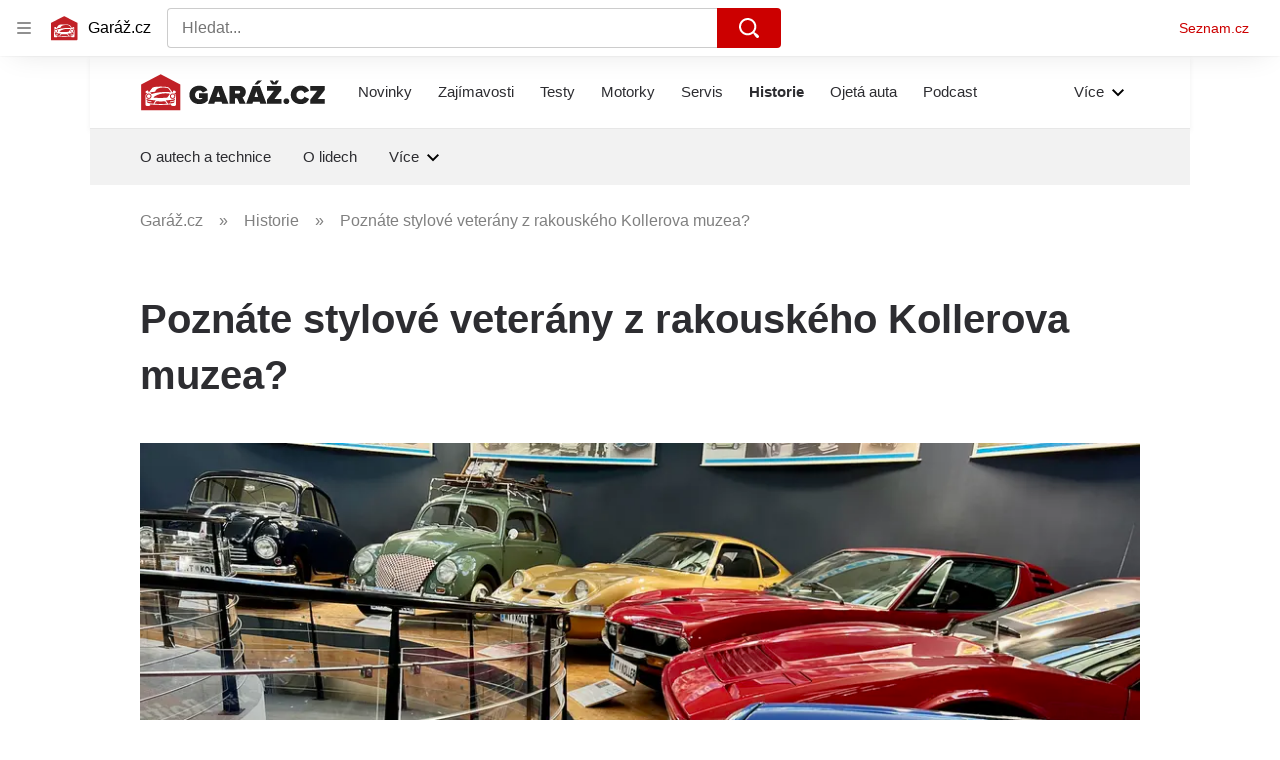

--- FILE ---
content_type: application/javascript
request_url: https://d821-a.sdn.cz/d_821/c_static_og_A/nDJ4VEZEqxQDMEI4FFfHlH/db02/es9/widget.OGXVVXAL.js
body_size: 29179
content:
(()=>{var fo=Object.create;var Ye=Object.defineProperty;var po=Object.getOwnPropertyDescriptor;var mo=Object.getOwnPropertyNames;var _o=Object.getPrototypeOf,vo=Object.prototype.hasOwnProperty;var xe=(e,t)=>()=>(t||e((t={exports:{}}).exports,t),t.exports),ho=(e,t)=>{for(var r in t)Ye(e,r,{get:t[r],enumerable:!0})},Ke=(e,t,r,n)=>{if(t&&typeof t=="object"||typeof t=="function")for(let o of mo(t))!vo.call(e,o)&&o!==r&&Ye(e,o,{get:()=>t[o],enumerable:!(n=po(t,o))||n.enumerable});return e},Ee=(e,t,r)=>(Ke(e,t,"default"),r&&Ke(r,t,"default")),Xe=(e,t,r)=>(r=e!=null?fo(_o(e)):{},Ke(t||!e||!e.__esModule?Ye(r,"default",{value:e,enumerable:!0}):r,e));var ur=xe((Gs,Pe)=>{(function(){"use strict";var e={}.hasOwnProperty;function t(){for(var o="",i=0;i<arguments.length;i++){var s=arguments[i];s&&(o=n(o,r(s)))}return o}function r(o){if(typeof o=="string"||typeof o=="number")return o;if(typeof o!="object")return"";if(Array.isArray(o))return t.apply(null,o);if(o.toString!==Object.prototype.toString&&!o.toString.toString().includes("[native code]"))return o.toString();var i="";for(var s in o)e.call(o,s)&&o[s]&&(i=n(i,s));return i}function n(o,i){return i?o?o+" "+i:o+i:o}typeof Pe!="undefined"&&Pe.exports?(t.default=t,Pe.exports=t):typeof define=="function"&&typeof define.amd=="object"&&define.amd?define("classnames",[],function(){return t}):window.classNames=t})()});var Pn=xe((ou,In)=>{"use strict";var ys=Object.freeze({QUIZ_ID:"quizId",MORE_QUIZZES_URL:"moreQuizzesUrl"});In.exports={MINIWIDGETS_URL_PARAMS:ys}});var $n=xe((su,Nn)=>{"use strict";Nn.exports={greaterThanMobile:"all and (min-width: 540px)",sidebarIsShown:"all and (min-width: 850px)"}});var Mn=xe((au,Dn)=>{var bs=$n(),g={blue:{300:"#80C0FF",600:"#6666CC",900:"#001d40",1e3:"#000066"},green:{300:"#e7f3e7",700:"#008000"},yellow:{100:"#f4f2e2",200:"#e9e7d5"},red:{300:"#ffe3e3",400:"#ff9696",600:"#cc0000",700:"#ac0000",800:"#8c2326"},white:{1e3:"#fff"},gray:{100:"#f0f0f0",200:"#e0e0e0",300:"#d0d0d0",700:"#808080",800:"#6d6d6d",900:"#5c677a",1e3:"#2e2e2e"},black:{1e3:"#000"}};Dn.exports={fontFamily:{primary:"georgia, serif"},color:{question:{titleOrder:g.gray[700]},alert:{notice:g.yellow[100],error:g.red[400]},answer:{default:{imageBorder:g.gray[200],border:g.gray[300],description:g.gray[1e3],background:g.white[1e3],text:g.black[1e3]},selectedInactive:{border:g.gray[300],background:g.gray[100],text:g.gray[700]},notSelectedInactive:{border:g.gray[300],background:g.gray[100],text:g.gray[700]},selected:{border:g.gray[700],background:g.gray[100],text:g.black[1e3]},correct:{border:g.green[700],background:g.green[300],text:g.black[1e3],radioButton:g.gray[700]},incorrect:{border:g.red[600],background:g.red[300],text:g.black[1e3],radioButton:g.gray[700]},hover:{border:g.gray[1e3],background:g.white[1e3],text:g.gray[1e3]}},evaluation:{background:g.yellow[100],text:{percentage:g.blue[900],rate:g.black[1e3],runCount:g.gray[800]},rateBar:{background:g.white[1e3],user:g.blue[1e3],average:g.blue[600]}},btn:{primary:{default:{background:g.red[800],text:g.white[1e3]},active:{background:g.red[700],text:g.white[1e3]},focus:{background:g.red[600],text:g.white[1e3]},hover:{background:g.red[600],text:g.white[1e3]},disabled:{background:g.gray[300],text:g.gray[700]}}},info:{background:g.yellow[100],text:g.black[1e3]},timer:{backgroundEnd:g.red[600],background:g.black[1e3],text:g.white[1e3]},description:{border:g.gray[300]},primary:g.black[1e3]},font:{btn:"bold 16px/1.5 georgia, serif",dialogTitle:"20px/1.2 georgia, serif",timer:"normal 14px/1 arial, helvetica, sans-serif",answer:{description:"normal 14px/18px georgia, serif"},evaluation:{successRateTitle:"bold 16px/24px arial, helvetica, sans-serif",successRatePercentage:"bold 14px/18px arial, helvetica, sans-serif",runCount:"normal 14px/20px arial, helvetica, sans-serif"}},textTransform:{btn:"uppercase"},textDecoration:{btn:"none"},fontWeight:{question:{title:400}},scroll:{marginTop:"65px"},outline:{btn:{primary:{focus:`solid 3px ${g.blue[300]}`}}},media:bs,spacing:{mb:{xxs:"4px",xs:"8px",s:"16px",m:"24px",xl:"40px"}},border:{radius:0,btn:{radius:0,primary:{default:0,active:0,focus:0,hover:0,disabled:0}}}}});var Te,b,Qt,go,ee,Ft,Vt,Ht,Gt,ot,et,tt,Bt,fe={},Zt=[],yo=/acit|ex(?:s|g|n|p|$)|rph|grid|ows|mnc|ntw|ine[ch]|zoo|^ord|itera/i,pe=Array.isArray;function V(e,t){for(var r in t)e[r]=t[r];return e}function it(e){e&&e.parentNode&&e.parentNode.removeChild(e)}function Z(e,t,r){var n,o,i,s={};for(i in t)i=="key"?n=t[i]:i=="ref"?o=t[i]:s[i]=t[i];if(arguments.length>2&&(s.children=arguments.length>3?Te.call(arguments,2):r),typeof e=="function"&&e.defaultProps!=null)for(i in e.defaultProps)s[i]===void 0&&(s[i]=e.defaultProps[i]);return we(e,s,n,o,null)}function we(e,t,r,n,o){var i={type:e,props:t,key:r,ref:n,__k:null,__:null,__b:0,__e:null,__c:null,constructor:void 0,__v:o==null?++Qt:o,__i:-1,__u:0};return o==null&&b.vnode!=null&&b.vnode(i),i}function A(e){return e.children}function U(e,t){this.props=e,this.context=t}function ne(e,t){if(t==null)return e.__?ne(e.__,e.__i+1):null;for(var r;t<e.__k.length;t++)if((r=e.__k[t])!=null&&r.__e!=null)return r.__e;return typeof e.type=="function"?ne(e):null}function Jt(e){var t,r;if((e=e.__)!=null&&e.__c!=null){for(e.__e=e.__c.base=null,t=0;t<e.__k.length;t++)if((r=e.__k[t])!=null&&r.__e!=null){e.__e=e.__c.base=r.__e;break}return Jt(e)}}function rt(e){(!e.__d&&(e.__d=!0)&&ee.push(e)&&!Re.__r++||Ft!=b.debounceRendering)&&((Ft=b.debounceRendering)||Vt)(Re)}function Re(){for(var e,t,r,n,o,i,s,a=1;ee.length;)ee.length>a&&ee.sort(Ht),e=ee.shift(),a=ee.length,e.__d&&(r=void 0,n=void 0,o=(n=(t=e).__v).__e,i=[],s=[],t.__P&&((r=V({},n)).__v=n.__v+1,b.vnode&&b.vnode(r),st(t.__P,r,n,t.__n,t.__P.namespaceURI,32&n.__u?[o]:null,i,o==null?ne(n):o,!!(32&n.__u),s),r.__v=n.__v,r.__.__k[r.__i]=r,Xt(i,r,s),n.__e=n.__=null,r.__e!=o&&Jt(r)));Re.__r=0}function Kt(e,t,r,n,o,i,s,a,c,l,f){var u,d,m,v,y,h,_,k=n&&n.__k||Zt,S=t.length;for(c=bo(r,t,k,c,S),u=0;u<S;u++)(m=r.__k[u])!=null&&(d=m.__i==-1?fe:k[m.__i]||fe,m.__i=u,h=st(e,m,d,o,i,s,a,c,l,f),v=m.__e,m.ref&&d.ref!=m.ref&&(d.ref&&at(d.ref,null,m),f.push(m.ref,m.__c||v,m)),y==null&&v!=null&&(y=v),(_=!!(4&m.__u))||d.__k===m.__k?c=Yt(m,c,e,_):typeof m.type=="function"&&h!==void 0?c=h:v&&(c=v.nextSibling),m.__u&=-7);return r.__e=y,c}function bo(e,t,r,n,o){var i,s,a,c,l,f=r.length,u=f,d=0;for(e.__k=new Array(o),i=0;i<o;i++)(s=t[i])!=null&&typeof s!="boolean"&&typeof s!="function"?(c=i+d,(s=e.__k[i]=typeof s=="string"||typeof s=="number"||typeof s=="bigint"||s.constructor==String?we(null,s,null,null,null):pe(s)?we(A,{children:s},null,null,null):s.constructor==null&&s.__b>0?we(s.type,s.props,s.key,s.ref?s.ref:null,s.__v):s).__=e,s.__b=e.__b+1,a=null,(l=s.__i=ko(s,r,c,u))!=-1&&(u--,(a=r[l])&&(a.__u|=2)),a==null||a.__v==null?(l==-1&&(o>f?d--:o<f&&d++),typeof s.type!="function"&&(s.__u|=4)):l!=c&&(l==c-1?d--:l==c+1?d++:(l>c?d--:d++,s.__u|=4))):e.__k[i]=null;if(u)for(i=0;i<f;i++)(a=r[i])!=null&&(2&a.__u)==0&&(a.__e==n&&(n=ne(a)),tr(a,a));return n}function Yt(e,t,r,n){var o,i;if(typeof e.type=="function"){for(o=e.__k,i=0;o&&i<o.length;i++)o[i]&&(o[i].__=e,t=Yt(o[i],t,r,n));return t}e.__e!=t&&(n&&(t&&e.type&&!t.parentNode&&(t=ne(e)),r.insertBefore(e.__e,t||null)),t=e.__e);do t=t&&t.nextSibling;while(t!=null&&t.nodeType==8);return t}function de(e,t){return t=t||[],e==null||typeof e=="boolean"||(pe(e)?e.some(function(r){de(r,t)}):t.push(e)),t}function ko(e,t,r,n){var o,i,s,a=e.key,c=e.type,l=t[r],f=l!=null&&(2&l.__u)==0;if(l===null&&e.key==null||f&&a==l.key&&c==l.type)return r;if(n>(f?1:0)){for(o=r-1,i=r+1;o>=0||i<t.length;)if((l=t[s=o>=0?o--:i++])!=null&&(2&l.__u)==0&&a==l.key&&c==l.type)return s}return-1}function jt(e,t,r){t[0]=="-"?e.setProperty(t,r==null?"":r):e[t]=r==null?"":typeof r!="number"||yo.test(t)?r:r+"px"}function Se(e,t,r,n,o){var i,s;e:if(t=="style")if(typeof r=="string")e.style.cssText=r;else{if(typeof n=="string"&&(e.style.cssText=n=""),n)for(t in n)r&&t in r||jt(e.style,t,"");if(r)for(t in r)n&&r[t]==n[t]||jt(e.style,t,r[t])}else if(t[0]=="o"&&t[1]=="n")i=t!=(t=t.replace(Gt,"$1")),s=t.toLowerCase(),t=s in e||t=="onFocusOut"||t=="onFocusIn"?s.slice(2):t.slice(2),e.l||(e.l={}),e.l[t+i]=r,r?n?r.u=n.u:(r.u=ot,e.addEventListener(t,i?tt:et,i)):e.removeEventListener(t,i?tt:et,i);else{if(o=="http://www.w3.org/2000/svg")t=t.replace(/xlink(H|:h)/,"h").replace(/sName$/,"s");else if(t!="width"&&t!="height"&&t!="href"&&t!="list"&&t!="form"&&t!="tabIndex"&&t!="download"&&t!="rowSpan"&&t!="colSpan"&&t!="role"&&t!="popover"&&t in e)try{e[t]=r==null?"":r;break e}catch(a){}typeof r=="function"||(r==null||r===!1&&t[4]!="-"?e.removeAttribute(t):e.setAttribute(t,t=="popover"&&r==1?"":r))}}function Wt(e){return function(t){if(this.l){var r=this.l[t.type+e];if(t.t==null)t.t=ot++;else if(t.t<r.u)return;return r(b.event?b.event(t):t)}}}function st(e,t,r,n,o,i,s,a,c,l){var f,u,d,m,v,y,h,_,k,S,z,w,x,C,N,Q,X,q=t.type;if(t.constructor!=null)return null;128&r.__u&&(c=!!(32&r.__u),i=[a=t.__e=r.__e]),(f=b.__b)&&f(t);e:if(typeof q=="function")try{if(_=t.props,k="prototype"in q&&q.prototype.render,S=(f=q.contextType)&&n[f.__c],z=f?S?S.props.value:f.__:n,r.__c?h=(u=t.__c=r.__c).__=u.__E:(k?t.__c=u=new q(_,z):(t.__c=u=new U(_,z),u.constructor=q,u.render=xo),S&&S.sub(u),u.props=_,u.state||(u.state={}),u.context=z,u.__n=n,d=u.__d=!0,u.__h=[],u._sb=[]),k&&u.__s==null&&(u.__s=u.state),k&&q.getDerivedStateFromProps!=null&&(u.__s==u.state&&(u.__s=V({},u.__s)),V(u.__s,q.getDerivedStateFromProps(_,u.__s))),m=u.props,v=u.state,u.__v=t,d)k&&q.getDerivedStateFromProps==null&&u.componentWillMount!=null&&u.componentWillMount(),k&&u.componentDidMount!=null&&u.__h.push(u.componentDidMount);else{if(k&&q.getDerivedStateFromProps==null&&_!==m&&u.componentWillReceiveProps!=null&&u.componentWillReceiveProps(_,z),!u.__e&&u.shouldComponentUpdate!=null&&u.shouldComponentUpdate(_,u.__s,z)===!1||t.__v==r.__v){for(t.__v!=r.__v&&(u.props=_,u.state=u.__s,u.__d=!1),t.__e=r.__e,t.__k=r.__k,t.__k.some(function(re){re&&(re.__=t)}),w=0;w<u._sb.length;w++)u.__h.push(u._sb[w]);u._sb=[],u.__h.length&&s.push(u);break e}u.componentWillUpdate!=null&&u.componentWillUpdate(_,u.__s,z),k&&u.componentDidUpdate!=null&&u.__h.push(function(){u.componentDidUpdate(m,v,y)})}if(u.context=z,u.props=_,u.__P=e,u.__e=!1,x=b.__r,C=0,k){for(u.state=u.__s,u.__d=!1,x&&x(t),f=u.render(u.props,u.state,u.context),N=0;N<u._sb.length;N++)u.__h.push(u._sb[N]);u._sb=[]}else do u.__d=!1,x&&x(t),f=u.render(u.props,u.state,u.context),u.state=u.__s;while(u.__d&&++C<25);u.state=u.__s,u.getChildContext!=null&&(n=V(V({},n),u.getChildContext())),k&&!d&&u.getSnapshotBeforeUpdate!=null&&(y=u.getSnapshotBeforeUpdate(m,v)),Q=f,f!=null&&f.type===A&&f.key==null&&(Q=er(f.props.children)),a=Kt(e,pe(Q)?Q:[Q],t,r,n,o,i,s,a,c,l),u.base=t.__e,t.__u&=-161,u.__h.length&&s.push(u),h&&(u.__E=u.__=null)}catch(re){if(t.__v=null,c||i!=null)if(re.then){for(t.__u|=c?160:128;a&&a.nodeType==8&&a.nextSibling;)a=a.nextSibling;i[i.indexOf(a)]=null,t.__e=a}else{for(X=i.length;X--;)it(i[X]);nt(t)}else t.__e=r.__e,t.__k=r.__k,re.then||nt(t);b.__e(re,t,r)}else i==null&&t.__v==r.__v?(t.__k=r.__k,t.__e=r.__e):a=t.__e=zo(r.__e,t,r,n,o,i,s,c,l);return(f=b.diffed)&&f(t),128&t.__u?void 0:a}function nt(e){e&&e.__c&&(e.__c.__e=!0),e&&e.__k&&e.__k.forEach(nt)}function Xt(e,t,r){for(var n=0;n<r.length;n++)at(r[n],r[++n],r[++n]);b.__c&&b.__c(t,e),e.some(function(o){try{e=o.__h,o.__h=[],e.some(function(i){i.call(o)})}catch(i){b.__e(i,o.__v)}})}function er(e){return typeof e!="object"||e==null||e.__b&&e.__b>0?e:pe(e)?e.map(er):V({},e)}function zo(e,t,r,n,o,i,s,a,c){var l,f,u,d,m,v,y,h=r.props,_=t.props,k=t.type;if(k=="svg"?o="http://www.w3.org/2000/svg":k=="math"?o="http://www.w3.org/1998/Math/MathML":o||(o="http://www.w3.org/1999/xhtml"),i!=null){for(l=0;l<i.length;l++)if((m=i[l])&&"setAttribute"in m==!!k&&(k?m.localName==k:m.nodeType==3)){e=m,i[l]=null;break}}if(e==null){if(k==null)return document.createTextNode(_);e=document.createElementNS(o,k,_.is&&_),a&&(b.__m&&b.__m(t,i),a=!1),i=null}if(k==null)h===_||a&&e.data==_||(e.data=_);else{if(i=i&&Te.call(e.childNodes),h=r.props||fe,!a&&i!=null)for(h={},l=0;l<e.attributes.length;l++)h[(m=e.attributes[l]).name]=m.value;for(l in h)if(m=h[l],l!="children"){if(l=="dangerouslySetInnerHTML")u=m;else if(!(l in _)){if(l=="value"&&"defaultValue"in _||l=="checked"&&"defaultChecked"in _)continue;Se(e,l,null,m,o)}}for(l in _)m=_[l],l=="children"?d=m:l=="dangerouslySetInnerHTML"?f=m:l=="value"?v=m:l=="checked"?y=m:a&&typeof m!="function"||h[l]===m||Se(e,l,m,h[l],o);if(f)a||u&&(f.__html==u.__html||f.__html==e.innerHTML)||(e.innerHTML=f.__html),t.__k=[];else if(u&&(e.innerHTML=""),Kt(t.type=="template"?e.content:e,pe(d)?d:[d],t,r,n,k=="foreignObject"?"http://www.w3.org/1999/xhtml":o,i,s,i?i[0]:r.__k&&ne(r,0),a,c),i!=null)for(l=i.length;l--;)it(i[l]);a||(l="value",k=="progress"&&v==null?e.removeAttribute("value"):v!=null&&(v!==e[l]||k=="progress"&&!v||k=="option"&&v!=h[l])&&Se(e,l,v,h[l],o),l="checked",y!=null&&y!=e[l]&&Se(e,l,y,h[l],o))}return e}function at(e,t,r){try{if(typeof e=="function"){var n=typeof e.__u=="function";n&&e.__u(),n&&t==null||(e.__u=e(t))}else e.current=t}catch(o){b.__e(o,r)}}function tr(e,t,r){var n,o;if(b.unmount&&b.unmount(e),(n=e.ref)&&(n.current&&n.current!=e.__e||at(n,null,t)),(n=e.__c)!=null){if(n.componentWillUnmount)try{n.componentWillUnmount()}catch(i){b.__e(i,t)}n.base=n.__P=null}if(n=e.__k)for(o=0;o<n.length;o++)n[o]&&tr(n[o],t,r||typeof e.type!="function");r||it(e.__e),e.__c=e.__=e.__e=void 0}function xo(e,t,r){return this.constructor(e,r)}function Ce(e,t,r){var n,o,i,s;t==document&&(t=document.documentElement),b.__&&b.__(e,t),o=(n=typeof r=="function")?null:r&&r.__k||t.__k,i=[],s=[],st(t,e=(!n&&r||t).__k=Z(A,null,[e]),o||fe,fe,t.namespaceURI,!n&&r?[r]:o?null:t.firstChild?Te.call(t.childNodes):null,i,!n&&r?r:o?o.__e:t.firstChild,n,s),Xt(i,e,s)}function Ae(e,t){Ce(e,t,Ae)}function oe(e){function t(r){var n,o;return this.getChildContext||(n=new Set,(o={})[t.__c]=this,this.getChildContext=function(){return o},this.componentWillUnmount=function(){n=null},this.shouldComponentUpdate=function(i){this.props.value!=i.value&&n.forEach(function(s){s.__e=!0,rt(s)})},this.sub=function(i){n.add(i);var s=i.componentWillUnmount;i.componentWillUnmount=function(){n&&n.delete(i),s&&s.call(i)}}),r.children}return t.__c="__cC"+Bt++,t.__=e,t.Provider=t.__l=(t.Consumer=function(r,n){return r.children(n)}).contextType=t,t}Te=Zt.slice,b={__e:function(e,t,r,n){for(var o,i,s;t=t.__;)if((o=t.__c)&&!o.__)try{if((i=o.constructor)&&i.getDerivedStateFromError!=null&&(o.setState(i.getDerivedStateFromError(e)),s=o.__d),o.componentDidCatch!=null&&(o.componentDidCatch(e,n||{}),s=o.__d),s)return o.__E=o}catch(a){e=a}throw e}},Qt=0,go=function(e){return e!=null&&e.constructor==null},U.prototype.setState=function(e,t){var r;r=this.__s!=null&&this.__s!=this.state?this.__s:this.__s=V({},this.state),typeof e=="function"&&(e=e(V({},r),this.props)),e&&V(r,e),e!=null&&this.__v&&(t&&this._sb.push(t),rt(this))},U.prototype.forceUpdate=function(e){this.__v&&(this.__e=!0,e&&this.__h.push(e),rt(this))},U.prototype.render=A,ee=[],Vt=typeof Promise=="function"?Promise.prototype.then.bind(Promise.resolve()):setTimeout,Ht=function(e,t){return e.__v.__b-t.__v.__b},Re.__r=0,Gt=/(PointerCapture)$|Capture$/i,ot=0,et=Wt(!1),tt=Wt(!0),Bt=0;function nr(e,t){return(...r)=>t(e,...r)}function Eo(e){try{return JSON.parse(JSON.stringify(e))}catch(t){return e}}function H(e,t,r={}){let n={...e};return t.forEach(o=>{n[o]=n[o]||Eo(r)}),n}function G(e,t){t=t||e,Object.keys(t).forEach(r=>{if(O(t[r])){let n=t[r];t[r]=nr(e,n)}})}function P(e,t,r){let{target:n,methodName:o}=So(e,t),i=nr(e,n[o]);return n[o]=function(s,...a){return r(s,i,...a)},i}function So(e,t=""){let r=t.split("."),n=r.pop(),o=r.reduce((i,s)=>i[s]||{},e);if(!O(o[n]))throw new Error(`Defined path '${t}' is incorrect. Check your widget structure.`);return{target:o,methodName:n}}function O(e){return typeof e=="function"}function I(e,...t){return t.forEach(r=>{Object.keys(r||{}).forEach(n=>{n in e||(e[n]=r[n])})}),e}async function rr(e,t,r){for(let n of e.$plugins)O(n[t])&&(e=await n[t](e,...r));return e}function wo(e){return{...e,...H(e,["containerSelector"],null),...H(e,["slot","$dependencies","$external"]),...H(e,["setup","create"],t=>t)}}async function or(e={}){let t=wo(e),{setup:r,create:n}=t,o={async setup(i,...s){return i=await rr(i,"setup",s),r(i,...s)},async create(i,...s){return i=await rr(i,"create",s),n(i,...s)},$plugins:(t.$plugins||[]).map(i=>i())};return o.name=t.name,o.version=t.version,o.$dependencies=t.$dependencies,o.$external=t.$external,o.$in={},delete t.name,delete t.version,delete t.$dependencies,delete t.$external,delete t.$plugins,delete t.setup,delete t.create,o=await o.setup(o,t),o=await o.create(o,t),G(o),Object.seal(o),o}function Ro({name:e,version:t,createWidget:r}){let n=Oe();n.$in.widgetFactory[e+t]=r}function To(e={}){let t=Oe(),{name:r,version:n}=e,o=t.$in.widgetFactory[r+n];if(!O(o))throw new Error(`The widget with defined name and version "${r+n}" is not defined.`);return o(e)}function ir({$plugins:e=[]}={}){let t=Oe();return e.forEach(r=>{r&&O(r.setup)&&r.setup(t)}),t}function Oe(){let e=Ao();return e.__merkur__||(e.__merkur__={$in:{widgets:[],widgetFactory:{}},$external:{},$dependencies:{},isRegistered:Co,register:Ro,create:To}),e.__merkur__}function Co(e){let t=Oe();return!!Object.keys(t.$in.widgetFactory).find(r=>new RegExp(`^${e}`).test(r))}function Ao(){return typeof globalThis!="undefined"?globalThis:typeof self!="undefined"?self:typeof window!="undefined"?window:typeof global!="undefined"?global:{}}async function Ie(e,t,r){var l,f;if(e.$in.component.resolvedViews.has(t))return sr((l=e.$in.component.resolvedViews.get(t))!=null?l:[],r);let{containerSelector:n}=e,{View:o,ErrorView:i,slot:s={}}=await t(e),a=Object.keys((f=e.slot)!=null?f:{}).reduce((u,d)=>{var m,v;return u[d]={...s[d],isSlot:!0,containerSelector:(m=e.slot[d])==null?void 0:m.containerSelector,container:(v=e.slot[d])==null?void 0:v.container},u},{}),c=[{View:o,ErrorView:i,containerSelector:n,isSlot:!1,container:e.container},...Object.values(a)];return e.$in.component.resolvedViews.set(t,c),sr(c,r)}function sr(e,t){return e.map(({View:r,ErrorView:n,containerSelector:o,isSlot:i,container:s})=>{t({View:r,ErrorView:n,isSlot:i,containerSelector:o,container:o&&(document==null?void 0:document.querySelector(o))||s||null})})}function ar({name:e,version:t,$dependencies:r,viewFactory:n,...o}){let i=async s=>or({...o,...s,$dependencies:{...r,render:Ce,hydrate:Ae},shouldHydrate(a,{container:c,isSlot:l}){var f;return!!((f=c==null?void 0:c.children)!=null&&f.length&&!l)},async mount(a){await Ie(a,n,({View:c,ErrorView:l,container:f,...u})=>{var y;if(!f)return;let{render:d,hydrate:m}=a.$dependencies,v=a.shouldHydrate({View:c,ErrorView:l,container:f,...u})?m:d;return(y=a==null?void 0:a.error)!=null&&y.status?l?v(l(a),f):d(null,f):v(c(a),f)})},async update(a){await Ie(a,n,({View:c,container:l})=>l&&a.$dependencies.render(c(a),l))},async unmount(a){await Ie(a,n,({container:c})=>{c&&a.$dependencies.render(null,c)})}});return ir().register({name:e,version:t,createWidget:i}),i}var co=Xe(ur());function cr(){return{async setup(e,t){let{info:r,bootstrap:n,load:o,mount:i,unmount:s,update:a,...c}=t,l={info:r,bootstrap:n,load:o,mount:i,unmount:s,update:a};return e.$in.component={lifeCycle:l,isMounted:!1,isHydrated:!1,suspendedTasks:[],resolvedViews:new Map},I(e,Oo(),c),e=H(e,["props","state"]),e=H(e,["assets"],[]),e=H(e,["containerSelector"],null),e},create(e){return e}}}async function ie(e,t,r){let{lifeCycle:n}=e.$in.component;if(typeof n[t]=="function")return n[t](e,...r)}function Oo(){return{async info(e,...t){let{name:r,version:n,props:o,state:i,assets:s,containerSelector:a}=e,c=await ie(e,"info",t)||{};return{name:r,version:n,props:o,state:i,assets:s,containerSelector:a,...c}},async mount(e,...t){await e.bootstrap(...t),await e.load(...t);let r=await ie(e,"mount",t);e.$in.component.isMounted=!0;for(let n of e.$in.component.suspendedTasks)await n();return r},async unmount(e,...t){return e.$in.component.isMounted=!1,e.$in.component.isHydrated=!1,ie(e,"unmount",t)},async bootstrap(e,...t){return ie(e,"bootstrap",t)},async load(e,...t){let{$in:r,state:n}=e;if(r.component.isMounted===!1&&r.component.isHydrated===!1&&n&&Object.keys(n).length!==0){r.component.isHydrated=!0;return}e.state=await ie(e,"load",t)},async update(e,...t){if(!e.$in.component.isMounted){e.$in.component.suspendedTasks.push(()=>e.update(...t));return}return ie(e,"update",t)},async setState(e,t){return e.state={...e.state,...typeof t=="function"?t(e.state):t},e.update()},async setProps(e,t){if(!e.$in.component.isMounted){e.$in.component.suspendedTasks.push(()=>e.setProps(t));return}return e.props={...e.props,...typeof t=="function"?t(e.props):t},await e.load(),e.update()}}}function lr(e){return async t=>{let{slotFactories:r,...n}=await e(t);if(!r)return{...n};let o=(await Promise.all(r.map(i=>i(t)))).reduce((i,s)=>(i[s.name]=s,i),{});return{...n,slot:o}}}function J(e,t=!0){if(!(this instanceof J))throw new TypeError("Cannot call a class as a function");if(this.constructor===J)throw new TypeError("The ExtensibleError is an abstract class and must be extended before it can be instantiated.");Error.call(this,e),this.name=this.constructor.name,this.message=e,this._nativeError=new Error(e),this._nativeError.name=this.name,this._nativeError.columnNumber&&(this.lineNumber=this._nativeError.lineNumber,this.columnNumber=this._nativeError.columnNumber,this.fileName=this._nativeError.fileName),this._stack=null,this._dropInternalStackFrames=t}J.prototype=Object.create(Error.prototype);J.prototype.constructor=J;Object.defineProperty(J.prototype,"stack",{configurable:!0,enumerable:!1,get:function(){if(this._stack)return this._stack;let e=this._nativeError.stack;if(typeof e=="string"){if(this._dropInternalStackFrames){let t=e.split(`
`),r=1,n=Object.getPrototypeOf(this);for(;n!==J.prototype;)n=Object.getPrototypeOf(n),r++;t.splice(1,r),this._stack=t.join(`
`)}else this._stack=e;return this._stack}}});var K=class extends J{constructor(t,r){super(t);let{status:n=500,...o}=r;this.name="Error",this.status=n,this._params=o}get params(){return this._params}},ut="development",fr=typeof process!="undefined"&&process&&process.env?"production":ut,ct={ERROR:"@merkur/plugin-error.error"};function pr(){return{async setup(e){return e.error=e.error?e.error:{status:null,message:null},e},async create(e){if(fr===ut){if(!e.$in.component)throw new Error("You must install missing plugin: npm i @merkur/plugin-component");if(!e.$in.eventEmitter)throw new Error("You must install missing plugin: npm i @merkur/plugin-event-emitter")}return P(e,"info",Po),P(e,"load",Io),P(e,"mount",No),P(e,"update",$o),e}}}async function Io(e,t,...r){let n={};if(e.error.status)return n;try{n=await t(...r)}catch(o){o.status=o.status||500,dr(e,o),mr(e,o)}return n}async function Po(e,t,...r){let n=await t(...r);return{error:e.error,...n}}async function No(e,t,...r){return lt(e,t,r)}async function $o(e,t,...r){return lt(e,t,r)}function dr(e,t){e.error.status=t.status,e.error.message=t.message,e.error.url=t.params&&t.params.url,fr===ut&&(e.error.stack=t.stack)}function mr(e,t){e.emit(ct.ERROR,{error:t})}async function lt(e,t,r){let n=null;if(e.error.status)try{return n=await t(...r),n}catch(o){return n="",n}try{return n=await t(...r),n}catch(o){return o.status=o.status||500,dr(e,o),mr(e,o),lt(e,t,r)}}function _r(){return{async setup(e){return I(e,Do()),e.$in.eventEmitter={event:{}},e}}}function Do(){return{on(e,t,r){let{$in:{eventEmitter:{event:n}}}=e;return n[t]||(n[t]=[]),n[t].push(r),e},off(e,t,r){let{$in:{eventEmitter:{event:n}}}=e;if(!n[t]||n[t].indexOf(r)===-1)return;let o=n[t].indexOf(r);return n[t].splice(o,1),e},emit(e,t,...r){let{$in:{eventEmitter:{event:n}}}=e;if(n[t])return n[t].forEach(o=>{o(e,...r)}),e}}}function hr(e,t){e.$in.httpClient.defaultConfig={...e.$in.httpClient.defaultConfig,...t}}function Mo(e){return[pt(),ft(),qo()]}function gr(){return{async setup(e){return I(e,Uo()),e.$in.httpClient={defaultConfig:{method:"GET",transformers:Mo(),headers:{},query:{},timeout:15e3}},e.$dependencies.fetch=Lo(),e.$dependencies.AbortController=AbortController,e},async create(e){return G(e,e.http),e}}}function Uo(){return{http:{async request(e,t){let r=null,n={...e.$in.httpClient.defaultConfig,...t},o=n.transformers;if([n,r]=await vr(e,o,"transformRequest",n,r),r=r||await e.$dependencies.fetch(n.url,n),[n,r]=await vr(e,o,"transformResponse",n,r),!r.ok){let i=new Error(`Received ${r.status} status code when requesting ${n.url}`,{cause:{request:n,response:r}});return i.request=n,i.response=r,Promise.reject(i)}return{request:n,response:r}}}}}async function vr(e,t,r,...n){for(let o of t)typeof o[r]=="function"&&(n=await o[r](e,...n));return n}function Lo(){var e,t;return typeof window=="undefined"?global==null?void 0:global.fetch:(t=(e=window==null?void 0:window.fetch)==null?void 0:e.bind)==null?void 0:t.call(e,window)}function ft(){return{async transformRequest(e,t,r){let n={...t},{baseUrl:o="",path:i="/"}=t;t.url?n.url=t.url:n.url=`${o.endsWith("/")?o.substring(0,o.length-1):o}/${i.startsWith("/")?i.substring(1):i}`;let s=Object.keys(t.query).map(c=>[c,t.query[c]].map(encodeURIComponent).join("=")).join("&");return n.url.indexOf("?")!==-1?n.url+=s?`&${s}`:"":n.url+=s?`?${s}`:"",[n,r]}}}function pt(){return{async transformResponse(e,t,r){if(r.status!==204&&typeof r.json=="function"){let n=r.headers.get("content-type"),o=null;n&&n.includes("application/json")?o=await r.json():o=await r.text();let i=Fo(r);return i.body=o,[t,i]}return[t,r]},async transformRequest(e,t,r){let{body:n,headers:o,method:i}=t;return n&&(o["Content-Type"]||o["content-type"])==="application/json"&&!["GET","HEAD"].includes(i)?[{...t,body:JSON.stringify(n)},r]:[t,r]}}}function qo(){return{async transformRequest(e,t,r){let n={...t};if("timeout"in t){let o=new e.$dependencies.AbortController;n.signal=o.signal,n.timeoutTimer=setTimeout(()=>{o.abort()},t.timeout)}return[n,r]},async transformResponse(e,t,r){return"timeoutTimer"in t&&clearTimeout(t.timeoutTimer),[t,r]}}}function Fo(e){let{body:t,headers:r,ok:n,redirected:o,status:i,statusText:s,trailers:a,type:c,url:l,useFinalURL:f}=e;return{body:yr({},t),headers:r,ok:n,redirected:o,status:i,statusText:s,trailers:a,type:c,url:l,useFinalURL:f}}var jo=["__proto__","prototype","constructor"];function yr(e,t={},r=null){for(let n of Object.keys(t)){if(jo.includes(n))return;let o=t[n],i=r?r+"."+n:n;o instanceof Array?e[n]=o.slice():o instanceof Object&&!(o instanceof Function)&&!(o instanceof RegExp)?(e[n]instanceof Object||(e[n]={}),yr(e[n],o,i)):e[n]=o}return e}var Ne=Object.freeze({BADGE:"badge",LOGIN:"login",LOGOUT:"logout",FORGET:"forget"}),Y=Object.freeze({GREEN:"green",ORANGE:"orange",RED:"red"}),dt=Object.freeze({LOGIN:"login",LOGOUT:"logout",FORGET:"forget"}),br=Object.freeze({login:Y.GREEN,logout:Y.ORANGE,forget:Y.RED}),$e=class{get hasActiveSession(){return this.loginStatus===Y.GREEN||this.loginStatus===Y.ORANGE}get isGreen(){return this.loginStatus===Y.GREEN}get isOrange(){return this.loginStatus===Y.ORANGE}get isRed(){return this.loginStatus===Y.RED}constructor(t){if(t){for(let r of Object.keys(t))Object.defineProperty(this,r,{configurable:!1,enumerable:!0,get:()=>t[r],set:n=>{t[r]=n}});for(let r of Object.getOwnPropertyNames(Object.getPrototypeOf(t)))r!=="constructor"&&Object.defineProperty(this,r,{configurable:!1,enumerable:!1,get:()=>t[r]});Object.freeze(this)}}};function F(){return typeof window!="undefined"}function Wo(){return F()?window.login:void 0}function Qo(e){if(F())return e.sessionStorage.get(mt())}function Vo(e,t){F()&&e.sessionStorage.set(mt(),t,{ttl:e.$in.login.config.userCacheTtl})}function mt(){if(F())return`user${window.login&&window.login.current&&window.login.current.uid||""}`}function Ho(){var r;if(!((r=window.login)!=null&&r.current))return null;let{uid:e,sbr:t}=window.login.current;return{uid:e,sbr:t}}async function Go(e){var r,n;if(!F()||!((n=(r=window==null?void 0:window.login)==null?void 0:r.current)!=null&&n.state))return!1;let{state:t}=window.login.current;if(t===dt.LOGIN||t===dt.LOGOUT){let o=await Bo(e);if(o&&typeof o=="object")return e.setState({user:new $e({loginStatus:br[t],...o})}),e.emit(Ne[t.toUpperCase()]),!0}return e.setState({user:new $e({uid:void 0,sbr:void 0,loginStatus:br[dt.FORGET]})}),e.emit(Ne.FORGET),!1}async function Bo(e){if(!F())return null;let t=Qo(e);if(!t){let{userApiCall:r}=e.$in.login.config,{state:n}=window.login.current;t=typeof r=="function"?await r(n):Ho(),t&&Vo(e,t)}return t}var Zo="development";function kr(e,t){e.$in.login.config={...e.$in.login.config,...t}}function zr(){return{async setup(e){return I(e,Jo()),e.$in.login={config:{userCacheTtl:36e5,processUserLoginState:Go}},e.$dependencies.login=Wo(),e},async create(e){return[{isMissing:!e.$in.sessionStorage,name:"@merkur/plugin-session-storage"},{isMissing:!e.$in.eventEmitter,name:"@merkur/plugin-event-emitter"}].forEach(({isMissing:t,name:r})=>{if(Zo==="production"&&t)throw new Error(`You must install missing plugin: npm i ${r}`)}),G(e,e.login),e}}}function Jo(){return{login:{Events:Ne,listenToUserEvents(e){let t={};if(!F())return t;["processUserLoginState"].forEach(n=>{if(typeof e.$in.login.config[n]!="function")throw new TypeError(`widget.$in.login.config.${n} expected to be a function, configure it with configureLogin() function`)});let{processUserLoginState:r}=e.$in.login.config;return Object.values(Ne).forEach(n=>{t[n]||(t[n]=[]);let o=i=>{r(e,n,i&&i.detail)};t[n].push(o),window.addEventListener(n,o)}),r(e),t},unlistenUserEvents(e,t){!F()||!t||typeof t!="object"||Object.entries(t).forEach(([r,n])=>{Array.isArray(n)&&n.forEach(o=>{window.removeEventListener(r,o)})})},openLoginWindow(e,t){return!F()||!window.login||typeof window.login.open!="function"?!1:(window.login.open(t),!0)},clearCurrentUserCache(e){F()&&e.sessionStorage.delete(mt())}}}}function Ko(e){for(var t=[],r=0;r<e.length;){var n=e[r];if(n==="*"||n==="+"||n==="?"){t.push({type:"MODIFIER",index:r,value:e[r++]});continue}if(n==="\\"){t.push({type:"ESCAPED_CHAR",index:r++,value:e[r++]});continue}if(n==="{"){t.push({type:"OPEN",index:r,value:e[r++]});continue}if(n==="}"){t.push({type:"CLOSE",index:r,value:e[r++]});continue}if(n===":"){for(var o="",i=r+1;i<e.length;){var s=e.charCodeAt(i);if(s>=48&&s<=57||s>=65&&s<=90||s>=97&&s<=122||s===95){o+=e[i++];continue}break}if(!o)throw new TypeError("Missing parameter name at ".concat(r));t.push({type:"NAME",index:r,value:o}),r=i;continue}if(n==="("){var a=1,c="",i=r+1;if(e[i]==="?")throw new TypeError('Pattern cannot start with "?" at '.concat(i));for(;i<e.length;){if(e[i]==="\\"){c+=e[i++]+e[i++];continue}if(e[i]===")"){if(a--,a===0){i++;break}}else if(e[i]==="("&&(a++,e[i+1]!=="?"))throw new TypeError("Capturing groups are not allowed at ".concat(i));c+=e[i++]}if(a)throw new TypeError("Unbalanced pattern at ".concat(r));if(!c)throw new TypeError("Missing pattern at ".concat(r));t.push({type:"PATTERN",index:r,value:c}),r=i;continue}t.push({type:"CHAR",index:r,value:e[r++]})}return t.push({type:"END",index:r,value:""}),t}function _t(e,t){t===void 0&&(t={});for(var r=Ko(e),n=t.prefixes,o=n===void 0?"./":n,i="[^".concat(se(t.delimiter||"/#?"),"]+?"),s=[],a=0,c=0,l="",f=function(x){if(c<r.length&&r[c].type===x)return r[c++].value},u=function(x){var C=f(x);if(C!==void 0)return C;var N=r[c],Q=N.type,X=N.index;throw new TypeError("Unexpected ".concat(Q," at ").concat(X,", expected ").concat(x))},d=function(){for(var x="",C;C=f("CHAR")||f("ESCAPED_CHAR");)x+=C;return x};c<r.length;){var m=f("CHAR"),v=f("NAME"),y=f("PATTERN");if(v||y){var h=m||"";o.indexOf(h)===-1&&(l+=h,h=""),l&&(s.push(l),l=""),s.push({name:v||a++,prefix:h,suffix:"",pattern:y||i,modifier:f("MODIFIER")||""});continue}var _=m||f("ESCAPED_CHAR");if(_){l+=_;continue}l&&(s.push(l),l="");var k=f("OPEN");if(k){var h=d(),S=f("NAME")||"",z=f("PATTERN")||"",w=d();u("CLOSE"),s.push({name:S||(z?a++:""),pattern:S&&!z?i:z,prefix:h,suffix:w,modifier:f("MODIFIER")||""});continue}u("END")}return s}function xr(e,t){t===void 0&&(t={});var r=vt(t),n=t.encode,o=n===void 0?function(c){return c}:n,i=t.validate,s=i===void 0?!0:i,a=e.map(function(c){if(typeof c=="object")return new RegExp("^(?:".concat(c.pattern,")$"),r)});return function(c){for(var l="",f=0;f<e.length;f++){var u=e[f];if(typeof u=="string"){l+=u;continue}var d=c?c[u.name]:void 0,m=u.modifier==="?"||u.modifier==="*",v=u.modifier==="*"||u.modifier==="+";if(Array.isArray(d)){if(!v)throw new TypeError('Expected "'.concat(u.name,'" to not repeat, but got an array'));if(d.length===0){if(m)continue;throw new TypeError('Expected "'.concat(u.name,'" to not be empty'))}for(var y=0;y<d.length;y++){var h=o(d[y],u);if(s&&!a[f].test(h))throw new TypeError('Expected all "'.concat(u.name,'" to match "').concat(u.pattern,'", but got "').concat(h,'"'));l+=u.prefix+h+u.suffix}continue}if(typeof d=="string"||typeof d=="number"){var h=o(String(d),u);if(s&&!a[f].test(h))throw new TypeError('Expected "'.concat(u.name,'" to match "').concat(u.pattern,'", but got "').concat(h,'"'));l+=u.prefix+h+u.suffix;continue}if(!m){var _=v?"an array":"a string";throw new TypeError('Expected "'.concat(u.name,'" to be ').concat(_))}}return l}}function Er(e,t){var r=[],n=Sr(e,r,t);return Yo(n,r,t)}function Yo(e,t,r){r===void 0&&(r={});var n=r.decode,o=n===void 0?function(i){return i}:n;return function(i){var s=e.exec(i);if(!s)return!1;for(var a=s[0],c=s.index,l=Object.create(null),f=function(d){if(s[d]===void 0)return"continue";var m=t[d-1];m.modifier==="*"||m.modifier==="+"?l[m.name]=s[d].split(m.prefix+m.suffix).map(function(v){return o(v,m)}):l[m.name]=o(s[d],m)},u=1;u<s.length;u++)f(u);return{path:a,index:c,params:l}}}function se(e){return e.replace(/([.+*?=^!:${}()[\]|/\\])/g,"\\$1")}function vt(e){return e&&e.sensitive?"":"i"}function Xo(e,t){if(!t)return e;for(var r=/\((?:\?<(.*?)>)?(?!\?)/g,n=0,o=r.exec(e.source);o;)t.push({name:o[1]||n++,prefix:"",suffix:"",modifier:"",pattern:""}),o=r.exec(e.source);return e}function ei(e,t,r){var n=e.map(function(o){return Sr(o,t,r).source});return new RegExp("(?:".concat(n.join("|"),")"),vt(r))}function ti(e,t,r){return ri(_t(e,r),t,r)}function ri(e,t,r){r===void 0&&(r={});for(var n=r.strict,o=n===void 0?!1:n,i=r.start,s=i===void 0?!0:i,a=r.end,c=a===void 0?!0:a,l=r.encode,f=l===void 0?function(X){return X}:l,u=r.delimiter,d=u===void 0?"/#?":u,m=r.endsWith,v=m===void 0?"":m,y="[".concat(se(v),"]|$"),h="[".concat(se(d),"]"),_=s?"^":"",k=0,S=e;k<S.length;k++){var z=S[k];if(typeof z=="string")_+=se(f(z));else{var w=se(f(z.prefix)),x=se(f(z.suffix));if(z.pattern)if(t&&t.push(z),w||x)if(z.modifier==="+"||z.modifier==="*"){var C=z.modifier==="*"?"?":"";_+="(?:".concat(w,"((?:").concat(z.pattern,")(?:").concat(x).concat(w,"(?:").concat(z.pattern,"))*)").concat(x,")").concat(C)}else _+="(?:".concat(w,"(").concat(z.pattern,")").concat(x,")").concat(z.modifier);else z.modifier==="+"||z.modifier==="*"?_+="((?:".concat(z.pattern,")").concat(z.modifier,")"):_+="(".concat(z.pattern,")").concat(z.modifier);else _+="(?:".concat(w).concat(x,")").concat(z.modifier)}}if(c)o||(_+="".concat(h,"?")),_+=r.endsWith?"(?=".concat(y,")"):"$";else{var N=e[e.length-1],Q=typeof N=="string"?h.indexOf(N[N.length-1])>-1:N===void 0;o||(_+="(?:".concat(h,"(?=").concat(y,"))?")),Q||(_+="(?=".concat(h,"|").concat(y,")"))}return new RegExp(_,vt(r))}function Sr(e,t,r){return e instanceof RegExp?Xo(e,t):Array.isArray(e)?ei(e,t,r):ti(e,t,r)}function ni(e){try{return decodeURIComponent(e)}catch(t){return e}}function wr(e,t,r,n,o){var i,s,a=0;return{next:function(l){if(e===l)return{done:!0,value:!1};if(!i){var f=e,u=!f.children;if(f.match||(f.match=Er(f.path||"",Object.assign({end:u},r))),i=f.match(n),i){var d=i,m=d.path;return i.path=!u&&m.charAt(m.length-1)==="/"?m.substr(1):m,i.params=Object.assign({},o,i.params),{done:!1,value:{route:e,baseUrl:t,path:i.path,params:i.params}}}}if(i&&e.children)for(;a<e.children.length;){if(!s){var v=e.children[a];v.parent=e,s=wr(v,t+i.path,r,n.substr(i.path.length),i.params)}var y=s.next(l);if(!y.done)return{done:!1,value:y.value};s=null,a++}return{done:!0,value:!1}}}}function oi(e,t){if(typeof e.route.action=="function")return e.route.action(e,t)}function ii(e,t){for(var r=t;r;)if(r=r.parent,r===e)return!0;return!1}var si=(function(){function e(r,n){if(!r||typeof r!="object")throw new TypeError("Invalid routes");this.options=Object.assign({decode:ni},n),this.baseUrl=this.options.baseUrl||"",this.root=Array.isArray(r)?{path:"",children:r,parent:null}:r,this.root.parent=null}var t=e.prototype;return t.resolve=function(n){var o=this,i=Object.assign({router:this},this.options.context,typeof n=="string"?{pathname:n}:n),s=wr(this.root,this.baseUrl,this.options,i.pathname.substr(this.baseUrl.length)),a=this.options.resolveRoute||oi,c,l,f=i;function u(d,m,v){m===void 0&&(m=!c.done&&c.value.route);var y=v===null&&!c.done&&c.value.route;if(c=l||s.next(y),l=null,!d&&(c.done||!ii(m,c.value.route)))return l=c,Promise.resolve(null);if(c.done){var h=new Error("Route not found");return h.status=404,Promise.reject(h)}return f=Object.assign({},i,c.value),Promise.resolve(a(f,c.value.params)).then(function(_){return _!=null?_:u(d,m,_)})}return i.next=u,Promise.resolve().then(function(){return u(!0,o.root)}).catch(function(d){if(o.options.errorHandler)return o.options.errorHandler(d,f);throw d})},e})(),Rr=si;function Tr(e,t,r,n,o){if(t.name&&n&&e.has(n))throw new Error('Route "'+n+'" already exists');if(t.name&&n&&e.set(n,t),r)for(var i=0;i<r.length;i++){var s=r[i],a=s.name;s.parent=t,Tr(e,s,s.children,n&&o?a?n+o+a:n:a,o)}}function ai(e,t){if(!e)throw new ReferenceError("Router is not defined");var r=new Map,n=new Map,o=Object.assign({encode:encodeURIComponent},t);return function(i,s){var a=r.get(i);if(!a&&(r.clear(),n.clear(),Tr(r,e.root,e.root.children,e.root.name,o.uniqueRouteNameSep),a=r.get(i),!a))throw new Error('Route "'+i+'" not found');var c=n.get(a);if(!c){for(var l="",f=a;f;){var u=Array.isArray(f.path)?f.path[0]:f.path;u&&(l=u+l),f=f.parent}for(var d=_t(l,o),m=xr(d,o),v=Object.create(null),y=0;y<d.length;y++){var h=d[y];h&&typeof h!="string"&&(v[h.name]=!0)}c={toPath:m,keys:v},n.set(a,c)}var _=e.baseUrl+c.toPath(s)||"/";if(o.stringifyQueryParams&&s){for(var k={},S=Object.keys(s),z=0;z<S.length;z++){var w=S[z];if(w&&!c.keys[w]){var x;k[w]=(x=s[w])!=null?x:""}}var C=o.stringifyQueryParams(k);C&&(_+=C.charAt(0)==="?"?C:"?"+C)}return _}}var Cr=ai;var ui=Object.freeze({REDIRECT:"@merkur/plugin-router.redirect"}),ht="development",Ar=typeof process!="undefined"&&process&&process.env?"production":ht;function Or(e,t,r){let n=t.reduce((o,i)=>{let s={...i};if(O(s.action)){let a=s.action;s.action=(...c)=>(e.$in.router.context=c[0],a(...c))}return o.push(s),o},[]);e.$dependencies.router=new Rr(n,r),e.$dependencies.link=Cr(e.$dependencies.router,{stringifyQueryParams:o=>new URLSearchParams(o).toString()}),e.$in.router.options=r}function Ir(){return{async setup(e){return I(e,li()),e.$in.router={route:null,context:null,options:{},pathname:null,isMounting:!1,isRouteActivated:!1,isBootstrapCalled:!1},G(e,e.router),e},async create(e){if(Ar===ht){if(!e.$in.component)throw new Error("You must install missing plugin: npm i @merkur/plugin-component");if(!e.$in.eventEmitter)throw new Error("You must install missing plugin: npm i @merkur/plugin-event-emitter")}return e.$in.component.lifeCycle=H(e.$in.component.lifeCycle,["load"],()=>{}),P(e,"$in.component.lifeCycle.load",pi),P(e,"bootstrap",fi),P(e,"mount",di),P(e,"unmount",_i),P(e,"update",mi),e}}}function ci(e){let{protocol:t,host:r}=e.$in.router.options;return r?t?`${t.replace(":","").trim()}://${r.trim()}`:`//${r}`:""}function li(){return{router:{redirect(e,t,r={}){e.emit(ui.REDIRECT,{url:t,...r})},link(e,t,r={}){let n=ci(e),o=e.$dependencies.link(t,r);return n&&o==="/"?n:`${n}${o}`},getCurrentRoute(e){return e.$in.router.route},getCurrentContext(e){return e.$in.router.context}}}}async function fi(e,t,...r){if(!e.$in.router.isBootstrapCalled)return e.$in.router.isBootstrapCalled=!0,t(...r)}async function pi(e,t,...r){let n=e.$in.router;if(!n.isMounting&&e.props.pathname!==n.pathname&&(await Nr(e,...r),await vi(e,...r)),!O(n.route.load))throw new Error("The load method is mandatory.");let o=O(t)?t(e,...r):Promise.resolve({}),i=n.route.load(e,{route:n.route,context:n.context,args:r,globalState:o}),[s,a]=await Promise.all([o,i]);return{...s,...a}}async function di(e,t,...r){await e.bootstrap(...r);let n=e.$in.router;n.route||(await Pr(e),n.isMounting=!0);let o=await t(...r);return n.isMounting&&O(n.route.init)&&await n.route.init(e,{route:n.route,context:n.context,args:r}),O(n.route.activate)&&$r()&&!n.isRouteActivated&&(n.isRouteActivated=!0,n.route.activate(e,{route:n.route,context:n.context,args:r})),n.isMounting=!1,o}async function mi(e,t,...r){let n=await t(...r),o=e.$in.router;return O(o.route.activate)&&$r()&&!o.isRouteActivated&&(o.isRouteActivated=!0,o.route.activate(e,{route:o.route,context:o.context,args:r})),n}async function _i(e,t,...r){let n=await t(...r);return await Nr(e,...r),n}async function Pr(e){if(Ar===ht){if(!e.props.pathname)throw new Error("The props pathname is not defined.");if(!e.$dependencies.router)throw new Error("You must add calling of createRouter(widget, routes, options) to widget.setup method.")}let t=await e.$dependencies.router.resolve({pathname:e.props.pathname,widget:e});return e.$in.router.route=t,e.$in.router.pathname=e.props.pathname,t}async function vi(e,...t){let r=await Pr(e),n=e.$in.router;O(r.init)&&await r.init(e,{route:r,context:n.context,args:t})}async function Nr(e,...t){let r=e.$in.router,{route:n,isRouteActivated:o}=r;n&&(O(n.deactivate)&&o===!0&&await n.deactivate(e,{route:n,context:r.context,args:t}),O(n.destroy)&&await n.destroy(e,{route:n,context:r.context,args:t})),r.isRouteActivated=!1}function $r(){return typeof window!="undefined"}var De="NOT_FOUND";function hi(e){var t;return{get:function(n){return t&&e(t.key,n)?t.value:De},put:function(n,o){t={key:n,value:o}},getEntries:function(){return t?[t]:[]},clear:function(){t=void 0}}}function gi(e,t){var r=[];function n(a){var c=r.findIndex(function(f){return t(a,f.key)});if(c>-1){var l=r[c];return c>0&&(r.splice(c,1),r.unshift(l)),l.value}return De}function o(a,c){n(a)===De&&(r.unshift({key:a,value:c}),r.length>e&&r.pop())}function i(){return r}function s(){r=[]}return{get:n,put:o,getEntries:i,clear:s}}var Dr=function(t,r){return t===r};function yi(e){return function(r,n){if(r===null||n===null||r.length!==n.length)return!1;for(var o=r.length,i=0;i<o;i++)if(!e(r[i],n[i]))return!1;return!0}}function Mr(e,t){var r=typeof t=="object"?t:{equalityCheck:t},n=r.equalityCheck,o=n===void 0?Dr:n,i=r.maxSize,s=i===void 0?1:i,a=r.resultEqualityCheck,c=yi(o),l=s===1?hi(c):gi(s,c);function f(){var u=l.get(arguments);if(u===De){if(u=e.apply(null,arguments),a){var d=l.getEntries(),m=d.find(function(v){return a(v.value,u)});m&&(u=m.value)}l.put(arguments,u)}return u}return f.clearCache=function(){return l.clear()},f}function bi(e){var t=Array.isArray(e[0])?e[0]:e;if(!t.every(function(n){return typeof n=="function"})){var r=t.map(function(n){return typeof n=="function"?"function "+(n.name||"unnamed")+"()":typeof n}).join(", ");throw new Error("createSelector expects all input-selectors to be functions, but received the following types: ["+r+"]")}return t}function ki(e){for(var t=arguments.length,r=new Array(t>1?t-1:0),n=1;n<t;n++)r[n-1]=arguments[n];var o=function(){for(var s=arguments.length,a=new Array(s),c=0;c<s;c++)a[c]=arguments[c];var l=0,f,u={memoizeOptions:void 0},d=a.pop();if(typeof d=="object"&&(u=d,d=a.pop()),typeof d!="function")throw new Error("createSelector expects an output function after the inputs, but received: ["+typeof d+"]");var m=u,v=m.memoizeOptions,y=v===void 0?r:v,h=Array.isArray(y)?y:[y],_=bi(a),k=e.apply(void 0,[function(){return l++,d.apply(null,arguments)}].concat(h)),S=e(function(){for(var w=[],x=_.length,C=0;C<x;C++)w.push(_[C].apply(null,arguments));return f=k.apply(null,w),f});return Object.assign(S,{resultFunc:d,memoizedResultFunc:k,dependencies:_,lastResult:function(){return f},recomputations:function(){return l},resetRecomputations:function(){return l=0}}),S};return o}var Me=ki(Mr);var ae,E,gt,Ur,Le=0,Hr=[],R=b,Lr=R.__b,qr=R.__r,Fr=R.diffed,jr=R.__c,Wr=R.unmount,Qr=R.__;function qe(e,t){R.__h&&R.__h(E,e,Le||t),Le=0;var r=E.__H||(E.__H={__:[],__h:[]});return e>=r.__.length&&r.__.push({}),r.__[e]}function me(e){return Le=1,Gr(Zr,e)}function Gr(e,t,r){var n=qe(ae++,2);if(n.t=e,!n.__c&&(n.__=[r?r(t):Zr(void 0,t),function(a){var c=n.__N?n.__N[0]:n.__[0],l=n.t(c,a);c!==l&&(n.__N=[l,n.__[1]],n.__c.setState({}))}],n.__c=E,!E.__f)){var o=function(a,c,l){if(!n.__c.__H)return!0;var f=n.__c.__H.__.filter(function(d){return!!d.__c});if(f.every(function(d){return!d.__N}))return!i||i.call(this,a,c,l);var u=n.__c.props!==a;return f.forEach(function(d){if(d.__N){var m=d.__[0];d.__=d.__N,d.__N=void 0,m!==d.__[0]&&(u=!0)}}),i&&i.call(this,a,c,l)||u};E.__f=!0;var i=E.shouldComponentUpdate,s=E.componentWillUpdate;E.componentWillUpdate=function(a,c,l){if(this.__e){var f=i;i=void 0,o(a,c,l),i=f}s&&s.call(this,a,c,l)},E.shouldComponentUpdate=o}return n.__N||n.__}function B(e,t){var r=qe(ae++,3);!R.__s&&Br(r.__H,t)&&(r.__=e,r.u=t,E.__H.__h.push(r))}function $(e){return Le=5,Fe(function(){return{current:e}},[])}function Fe(e,t){var r=qe(ae++,7);return Br(r.__H,t)&&(r.__=e(),r.__H=t,r.__h=e),r.__}function _e(e){var t=E.context[e.__c],r=qe(ae++,9);return r.c=e,t?(r.__==null&&(r.__=!0,t.sub(E)),t.props.value):e.__}function zi(){for(var e;e=Hr.shift();)if(e.__P&&e.__H)try{e.__H.__h.forEach(Ue),e.__H.__h.forEach(yt),e.__H.__h=[]}catch(t){e.__H.__h=[],R.__e(t,e.__v)}}R.__b=function(e){E=null,Lr&&Lr(e)},R.__=function(e,t){e&&t.__k&&t.__k.__m&&(e.__m=t.__k.__m),Qr&&Qr(e,t)},R.__r=function(e){qr&&qr(e),ae=0;var t=(E=e.__c).__H;t&&(gt===E?(t.__h=[],E.__h=[],t.__.forEach(function(r){r.__N&&(r.__=r.__N),r.u=r.__N=void 0})):(t.__h.forEach(Ue),t.__h.forEach(yt),t.__h=[],ae=0)),gt=E},R.diffed=function(e){Fr&&Fr(e);var t=e.__c;t&&t.__H&&(t.__H.__h.length&&(Hr.push(t)!==1&&Ur===R.requestAnimationFrame||((Ur=R.requestAnimationFrame)||xi)(zi)),t.__H.__.forEach(function(r){r.u&&(r.__H=r.u),r.u=void 0})),gt=E=null},R.__c=function(e,t){t.some(function(r){try{r.__h.forEach(Ue),r.__h=r.__h.filter(function(n){return!n.__||yt(n)})}catch(n){t.some(function(o){o.__h&&(o.__h=[])}),t=[],R.__e(n,r.__v)}}),jr&&jr(e,t)},R.unmount=function(e){Wr&&Wr(e);var t,r=e.__c;r&&r.__H&&(r.__H.__.forEach(function(n){try{Ue(n)}catch(o){t=o}}),r.__H=void 0,t&&R.__e(t,r.__v))};var Vr=typeof requestAnimationFrame=="function";function xi(e){var t,r=function(){clearTimeout(n),Vr&&cancelAnimationFrame(t),setTimeout(e)},n=setTimeout(r,35);Vr&&(t=requestAnimationFrame(r))}function Ue(e){var t=E,r=e.__c;typeof r=="function"&&(e.__c=void 0,r()),E=t}function yt(e){var t=E;e.__c=e.__(),E=t}function Br(e,t){return!e||e.length!==t.length||t.some(function(r,n){return r!==e[n]})}function Zr(e,t){return typeof t=="function"?t(e):t}var Jr=oe(null);function Kr({widget:e,children:t}){return Z(Jr.Provider,{value:e},t)}var bt="@merkur/plugin-select-preact.update",Ei=Si;function j(e,...t){let r=$(Ei(...t)),n=$(e),o=_e(Jr),i=$(()=>r.current(o.state,n.current)),[s,a]=me(i.current()),c=$(()=>{let l=i.current();l!==s&&a(l)});return B(()=>(o.on(bt,c.current),function(){o.off(bt,c.current)}),[o]),B(()=>{n.current=e,c.current()},[e]),[s]}function Si(...e){let t=Me(...e.map(n=>(o,i)=>n(o,i)),(...n)=>Object.assign({},...n));return Me(t,(()=>{let n=null,o=null,i=null;return s=>(Object.keys(s||{}).length!==Object.keys(i||{}).length&&(n=null,o=null),i=s,o||(o=Object.keys(s).map(a=>c=>c[a]||!1)),n||(n=Me(...o,()=>i)),n(s))})())}function Yr(){return{create(e){return P(e,"update",(t,r,...n)=>(t.emit(bt),r(...n))),e},setup(e){return e}}}var kt="__";function zt(e,t=[],r=["widget",e.name,e.version]){let n=[...r,...t].filter(Boolean),o=`${kt}${n.join(kt)}${kt}`;e.$in.sessionStorage.keyPrefix=o}function en(){return{async setup(e){return I(e,wi()),e.$in.sessionStorage={},zt(e),e.$dependencies.sessionStorage=Ri(),e},async create(e){return G(e,e.sessionStorage),e}}}function wi(){return{sessionStorage:{get(e,t){let{$dependencies:{sessionStorage:r},$in:{sessionStorage:{keyPrefix:n}}}=e;if(!r)return null;try{let o=JSON.parse(r.getItem(n+t));if(Xr(o)){e.sessionStorage.delete(t);return}return o&&typeof o=="object"?o.value:void 0}catch(o){throw new Error(`merkur.plugin-session-storage.get: Failed to parse a session storage item value identified by the key ${n+t}: ${o.message}`)}},set(e,t,r,n){let{$dependencies:{sessionStorage:o},$in:{sessionStorage:{keyPrefix:i}}}=e;if(!o)return!1;let s={created:Date.now(),value:r};if(n&&Number.isFinite(Number.parseInt(n.ttl))&&(s.ttl=Number.parseInt(n.ttl)),Xr(s))return e.sessionStorage.delete(t),!0;try{o.setItem(i+t,JSON.stringify(s))}catch(a){return console.error(a),!1}return!0},delete(e,t){let{$dependencies:{sessionStorage:r},$in:{sessionStorage:{keyPrefix:n}}}=e;return r?(r.removeItem(n+t),!0):!1}}}}function Ri(){return typeof window=="undefined"?void 0:window.sessionStorage}function Xr(e){return!e||!("ttl"in e)||!e.created?!1:e.ttl<=0?!0:Date.now()-e.created>e.ttl}var tn="currentEnv";function rn(){return{async setup(e){return I(e,Ti(e)),e}}}function Ti(e){let t=(r=tn)=>{var n,o,i;return(i=(o=(n=e.props)==null?void 0:n.sznApiConfigs)==null?void 0:o[r])!=null?i:[]};return{sznApiConfig:{getAllConfigs:t,getConfig(r,n=tn){var o;return(o=t(n))==null?void 0:o.find(i=>i.name===r)}}}}var Ci=0,Ta=Array.isArray;function p(e,t,r,n,o,i){t||(t={});var s,a,c=t;if("ref"in c)for(a in c={},t)a=="ref"?s=t[a]:c[a]=t[a];var l={type:e,props:c,key:r,ref:s,__k:null,__:null,__b:0,__e:null,__c:null,constructor:void 0,__v:--Ci,__i:-1,__u:0,__source:o,__self:i};if(typeof e=="function"&&(s=e.defaultProps))for(a in s)c[a]===void 0&&(c[a]=s[a]);return b.vnode&&b.vnode(l),l}function pn(e,t){for(var r in t)e[r]=t[r];return e}function Et(e,t){for(var r in e)if(r!=="__source"&&!(r in t))return!0;for(var n in t)if(n!=="__source"&&e[n]!==t[n])return!0;return!1}function nn(e,t){this.props=e,this.context=t}function D(e,t){function r(o){var i=this.props.ref,s=i==o.ref;return!s&&i&&(i.call?i(null):i.current=null),t?!t(this.props,o)||!s:Et(this.props,o)}function n(o){return this.shouldComponentUpdate=r,Z(e,o)}return n.displayName="Memo("+(e.displayName||e.name)+")",n.prototype.isReactComponent=!0,n.__f=!0,n.type=e,n}(nn.prototype=new U).isPureReactComponent=!0,nn.prototype.shouldComponentUpdate=function(e,t){return Et(this.props,e)||Et(this.state,t)};var on=b.__b;b.__b=function(e){e.type&&e.type.__f&&e.ref&&(e.props.ref=e.ref,e.ref=null),on&&on(e)};var Oi=typeof Symbol!="undefined"&&Symbol.for&&Symbol.for("react.forward_ref")||3911;function ue(e){function t(r){var n=pn({},r);return delete n.ref,e(n,r.ref||null)}return t.$$typeof=Oi,t.render=e,t.prototype.isReactComponent=t.__f=!0,t.displayName="ForwardRef("+(e.displayName||e.name)+")",t}var Ii=b.__e;b.__e=function(e,t,r,n){if(e.then){for(var o,i=t;i=i.__;)if((o=i.__c)&&o.__c)return t.__e==null&&(t.__e=r.__e,t.__k=r.__k),o.__c(e,t)}Ii(e,t,r,n)};var sn=b.unmount;function dn(e,t,r){return e&&(e.__c&&e.__c.__H&&(e.__c.__H.__.forEach(function(n){typeof n.__c=="function"&&n.__c()}),e.__c.__H=null),(e=pn({},e)).__c!=null&&(e.__c.__P===r&&(e.__c.__P=t),e.__c.__e=!0,e.__c=null),e.__k=e.__k&&e.__k.map(function(n){return dn(n,t,r)})),e}function mn(e,t,r){return e&&r&&(e.__v=null,e.__k=e.__k&&e.__k.map(function(n){return mn(n,t,r)}),e.__c&&e.__c.__P===t&&(e.__e&&r.appendChild(e.__e),e.__c.__e=!0,e.__c.__P=r)),e}function xt(){this.__u=0,this.o=null,this.__b=null}function _n(e){var t=e.__.__c;return t&&t.__a&&t.__a(e)}function je(){this.i=null,this.l=null}b.unmount=function(e){var t=e.__c;t&&t.__R&&t.__R(),t&&32&e.__u&&(e.type=null),sn&&sn(e)},(xt.prototype=new U).__c=function(e,t){var r=t.__c,n=this;n.o==null&&(n.o=[]),n.o.push(r);var o=_n(n.__v),i=!1,s=function(){i||(i=!0,r.__R=null,o?o(a):a())};r.__R=s;var a=function(){if(!--n.__u){if(n.state.__a){var c=n.state.__a;n.__v.__k[0]=mn(c,c.__c.__P,c.__c.__O)}var l;for(n.setState({__a:n.__b=null});l=n.o.pop();)l.forceUpdate()}};n.__u++||32&t.__u||n.setState({__a:n.__b=n.__v.__k[0]}),e.then(s,s)},xt.prototype.componentWillUnmount=function(){this.o=[]},xt.prototype.render=function(e,t){if(this.__b){if(this.__v.__k){var r=document.createElement("div"),n=this.__v.__k[0].__c;this.__v.__k[0]=dn(this.__b,r,n.__O=n.__P)}this.__b=null}var o=t.__a&&Z(A,null,e.fallback);return o&&(o.__u&=-33),[Z(A,null,t.__a?null:e.children),o]};var an=function(e,t,r){if(++r[1]===r[0]&&e.l.delete(t),e.props.revealOrder&&(e.props.revealOrder[0]!=="t"||!e.l.size))for(r=e.i;r;){for(;r.length>3;)r.pop()();if(r[1]<r[0])break;e.i=r=r[2]}};(je.prototype=new U).__a=function(e){var t=this,r=_n(t.__v),n=t.l.get(e);return n[0]++,function(o){var i=function(){t.props.revealOrder?(n.push(o),an(t,e,n)):o()};r?r(i):i()}},je.prototype.render=function(e){this.i=null,this.l=new Map;var t=de(e.children);e.revealOrder&&e.revealOrder[0]==="b"&&t.reverse();for(var r=t.length;r--;)this.l.set(t[r],this.i=[1,0,this.i]);return e.children},je.prototype.componentDidUpdate=je.prototype.componentDidMount=function(){var e=this;this.l.forEach(function(t,r){an(e,r,t)})};var Pi=typeof Symbol!="undefined"&&Symbol.for&&Symbol.for("react.element")||60103,Ni=/^(?:accent|alignment|arabic|baseline|cap|clip(?!PathU)|color|dominant|fill|flood|font|glyph(?!R)|horiz|image(!S)|letter|lighting|marker(?!H|W|U)|overline|paint|pointer|shape|stop|strikethrough|stroke|text(?!L)|transform|underline|unicode|units|v|vector|vert|word|writing|x(?!C))[A-Z]/,$i=/^on(Ani|Tra|Tou|BeforeInp|Compo)/,Di=/[A-Z0-9]/g,Mi=typeof document!="undefined",Ui=function(e){return(typeof Symbol!="undefined"&&typeof Symbol()=="symbol"?/fil|che|rad/:/fil|che|ra/).test(e)};U.prototype.isReactComponent={},["componentWillMount","componentWillReceiveProps","componentWillUpdate"].forEach(function(e){Object.defineProperty(U.prototype,e,{configurable:!0,get:function(){return this["UNSAFE_"+e]},set:function(t){Object.defineProperty(this,e,{configurable:!0,writable:!0,value:t})}})});var un=b.event;function Li(){}function qi(){return this.cancelBubble}function Fi(){return this.defaultPrevented}b.event=function(e){return un&&(e=un(e)),e.persist=Li,e.isPropagationStopped=qi,e.isDefaultPrevented=Fi,e.nativeEvent=e};var vn,ji={enumerable:!1,configurable:!0,get:function(){return this.class}},cn=b.vnode;b.vnode=function(e){typeof e.type=="string"&&(function(t){var r=t.props,n=t.type,o={},i=n.indexOf("-")===-1;for(var s in r){var a=r[s];if(!(s==="value"&&"defaultValue"in r&&a==null||Mi&&s==="children"&&n==="noscript"||s==="class"||s==="className")){var c=s.toLowerCase();s==="defaultValue"&&"value"in r&&r.value==null?s="value":s==="download"&&a===!0?a="":c==="translate"&&a==="no"?a=!1:c[0]==="o"&&c[1]==="n"?c==="ondoubleclick"?s="ondblclick":c!=="onchange"||n!=="input"&&n!=="textarea"||Ui(r.type)?c==="onfocus"?s="onfocusin":c==="onblur"?s="onfocusout":$i.test(s)&&(s=c):c=s="oninput":i&&Ni.test(s)?s=s.replace(Di,"-$&").toLowerCase():a===null&&(a=void 0),c==="oninput"&&o[s=c]&&(s="oninputCapture"),o[s]=a}}n=="select"&&o.multiple&&Array.isArray(o.value)&&(o.value=de(r.children).forEach(function(l){l.props.selected=o.value.indexOf(l.props.value)!=-1})),n=="select"&&o.defaultValue!=null&&(o.value=de(r.children).forEach(function(l){l.props.selected=o.multiple?o.defaultValue.indexOf(l.props.value)!=-1:o.defaultValue==l.props.value})),r.class&&!r.className?(o.class=r.class,Object.defineProperty(o,"className",ji)):(r.className&&!r.class||r.class&&r.className)&&(o.class=o.className=r.className),t.props=o})(e),e.$$typeof=Pi,cn&&cn(e)};var ln=b.__r;b.__r=function(e){ln&&ln(e),vn=e.__c};var fn=b.diffed;b.diffed=function(e){fn&&fn(e);var t=e.props,r=e.__e;r!=null&&e.type==="textarea"&&"value"in t&&t.value!==r.value&&(r.value=t.value==null?"":t.value),vn=null};var St,wt,Rt;function Wi(){return St===void 0&&(St=L.test("return (() => { const o = { t: 1 }; return { ...o }; })() && (async () => ({}))()")&&!!Object.values),St}function Qi(){return wt===void 0&&(wt=L.test("return (() => { const o = { t: { q: true } }; return o?.t?.q && (o?.a?.q ?? true); })()")&&L.test('return typeof Promise.allSettled === "function"')&&L.test('return typeof globalThis !== "undefined"')&&L.test('return typeof 9007199254740991n === "bigint"')),wt}function Vi(){return Rt===void 0&&(Rt=L.test("return [1,1].findLast(e => e === 1)")&&L.test('return Object.hasOwn({a:1}, "a")')),Rt}function Hi(e){try{return!!new Function(e)()}catch(t){return!1}}var L={isES9Supported:Wi,isES11Supported:Qi,isES13Supported:Vi,test:Hi},gn=Symbol.for("isLoaded"),ve=Symbol.for("loadingPromise");function te(e,t){return{...e,element:t}}function yn({asset:e,message:t=`Error loading asset ${e.source}.`}){if(e.optional)return console.warn(t),te(e,null);let r=new Error(t);throw r.asset=e,r}function bn(e,t,r,n){t.addEventListener("load",()=>{r(te(e,t)),t[gn]=!0,delete t[ve]}),t.addEventListener("error",()=>{t.parentNode&&t.remove();try{r(yn({asset:e}))}catch(o){n(o)}})}function hn(e,t){if(t.type==="json")return e.find(o=>o.dataset.src===t.source);if(!["script","inlineScript","inlineJson"].includes(t.type))return null;let r=t.type==="script"?"src":"textContent",n=t.type==="inlineJson"?JSON.stringify(t.source):t.source;return e.find(o=>o[r]===n)||null}function Gi(e,t){let r=document.createElement("script");return e.type==="inlineScript"?(r.textContent=e.source,t.appendChild(r),te(e,r)):(r[ve]=new Promise((n,o)=>{r.defer=!0,bn(e,r,n,o),r.src=e.source;let{attr:i}=e;if(i&&Object.keys(i).length)for(let s in i){let a=i[s];typeof a=="boolean"?a?r.setAttribute(s,""):r.removeAttribute(s):r.setAttribute(s,a)}t.appendChild(r)}),r[ve])}async function kn(e,t=document.head){let r=Array.from(t.querySelectorAll("script"));return Promise.all(e.map(n=>{if(!["script","inlineScript"].includes(n.type)||!n.source)return te(n,null);let{source:o}=n,i=Object.assign({},n);if(o===Object(o)&&(o.es13&&L.isES13Supported()?i.source=o.es13:o.es11&&L.isES11Supported()?i.source=o.es11:o.es9&&L.isES9Supported()?i.source=o.es9:i.source=null,!i.source))return yn({asset:i,message:`Asset '${i.name}' is missing ES variant and could not be loaded.`});if(i.test&&L.test(i.test))return te(i,hn(r,i));let s=hn(r,i);return s&&i.type==="script"?s[ve]?s[ve]:s[gn]?te(i,s):new Promise((a,c)=>bn(i,s,a,c)):s&&i.type==="inlineScript"?te(i,s):Gi(i,t)}))}var he=Object.freeze({AVIF:"avif",JPEG:"jpg",WEBP:"webp"}),Tt=Object.freeze({80:80,160:160,240:240,320:320,480:480,600:600,722:722,1024:1024,1280:1280,2560:2560,4096:4096}),Bi=/(?:~")?(?:[a-z]+\s+(?:and|or)\s+)?([^"]*)"?/i,Zi=/\sand\s|\sor\s|,/i,Ji=new RegExp(/^(data:)([\w+/]+);(charset=[\w-]+|base64).*,(.*)/i),Ki="|",zn=Object.freeze({[he.AVIF]:50,[he.JPEG]:80,[he.WEBP]:75}),Yi=1,Xi=1;function es(e){var n;if(typeof e!="string")throw new TypeError("Argument mediaQuery expected to be a string.");let r=(n=e.match(Bi)[1])==null?void 0:n.trim();return r?Zi.test(r)?`(${r})`:r:null}function xn(e){return Ji.test(e)}function ts(e){return`res,${e},,${Xi}`}function En({cropFilter:e,formatFilter:t,url:r,width:n}){let i=[ts(n),t,e].filter(Boolean).join(Ki);return encodeURI(`${r}?fl=${i}`)}function rs(e){return e in zn?`${e},${zn[e]}${e===he.JPEG?`,,${Yi}`:""}`:(console.error(`Unsupported image format: ${e}`),null)}function ns(e){if(!e)return null;if(!Array.isArray(e))return console.error("Argument sizeList expected to be an array."),null;let t=[];return e.forEach(r=>{if(!r||typeof r!="object"){console.error("Argument sizeList expected to be an array containing objects.");return}let{mediaQuery:n,width:o}=r,i;try{n&&(i=es(n))}catch(s){console.error(s);return}if(!o||typeof o!="string"){console.error("Argument sizeList expected to be an array containing objects with width property of type string.");return}t.push(`${i||""} ${o}`.trim())}),t.join(", ")||null}function os(e){if(!e||typeof e!="object")return console.error("Argument imageSource is not an object."),!1;let{url:t,widths:r}=e;return!t||typeof t!="string"?(console.error("Argument imageSource.url is not a string."),!1):r?!0:(console.error("No available image widths."),!1)}function is(e,t){let r=Object.values(Tt).filter(n=>n>=e&&n<=t);return r.length?r:(console.error(`No available image widths for minWidth=${e} and maxWidth=${t}.`),null)}function ss(e){let{url:t,widths:r}=e;if(xn(t))return t;let n=Math.max(...r);return En({...e,width:n})}function as(e){let{url:t,widths:r}=e;return xn(t)||r.length<=1?null:r.map(n=>`${En({...e,width:n})} ${n}w`).join(",")}var Sn=oe(null);function wn({value:e,children:t}){return p(Sn.Provider,{value:e,children:p(Kr,{widget:e,children:t})})}function ge(){return _e(Sn)}function Ct(){var e;return(e=ge())==null?void 0:e.props}function T(){var e;return(e=ge())==null?void 0:e.$dependencies}function ce(){var e,t;return(t=(e=ge())==null?void 0:e.router)==null?void 0:t.getCurrentRoute()}function us(){let{imageFormat:e=he.JPEG}=Ct();return rs(e)}function Rn({alt:e,children:t,className:r,maxWidth:n=Math.max(...Object.values(Tt)),minWidth:o=Tt[320],sizeList:i,url:s,cropFilter:a="",style:c}){let f={formatFilter:us(),cropFilter:a,url:s,widths:is(o,n)};return os(f)?p("div",{className:`${r} merkur-szn-image`,"data-dot":"merkur-szn-image",style:c,children:[p("img",{alt:e,className:"merkur-szn-image__img",loading:"lazy",sizes:ns(i),src:ss(f),srcSet:as(f)}),t]}):null}var cs=async()=>(window.SznPlayer||await kn([{type:"script",source:"https://d53-a.sdn.cz/d_53/sl/14/loader.js"}],document.body),window.SznPlayer),ls=async e=>e.loader.load(),fs=async({videoId:e,vpId:t,sdn:r,playlistContent:n,sznRichMediaOptions:o})=>{let i=await cs();await ls(i);let s=new i.core.StandardPlaylist([{id:e,vpId:t,source:{src:r,type:"application/vnd.seznam-cz.spl+json"},...n}]);return i.layout.default.decorate(new i.core.SznRichMediaPlayer({playlist:s,...o}))};function ps({className:e="",videoId:t,vpId:r,sdn:n,aspectRatio:o,sznRichMediaOptions:i,playlistContent:s}){let a=$(null),c=$(null),[l,f]=me(!1);return B(()=>{let u=new IntersectionObserver(d=>{d.forEach(m=>{m.isIntersecting&&(f(!0),a.current&&u.unobserve(a.current))})},{rootMargin:`${window.innerHeight}px`});return a.current&&u.observe(a.current),()=>{a.current&&u.unobserve(a.current)}},[]),B(()=>{let u=!0;return l&&a.current&&fs({videoId:t,vpId:r,sdn:n,playlistContent:s,sznRichMediaOptions:i}).then(d=>{var m,v;u&&(c.current=d,(m=a.current)!=null&&m.firstChild&&a.current.firstChild.remove(),(v=a.current)==null||v.append(c.current.getLayout()))}),()=>{var d,m;(d=c.current)==null||d.pause(),(m=c.current)==null||m.reset(),u=!1}},[l,t,r,s,i]),p("div",{ref:a,className:`merkur-szn-video ${e}`,style:{aspectRatio:o.toString()},"data-dot":"merkur-szn-video"})}var Tn=D(ps);function ds(...e){return["",...e].reduce((t,r,n)=>{if(!r||r==="/")return t;if(typeof r!="string")throw new TypeError(`Expected part to be a string, got ${typeof r}.`);return r.startsWith("//")&&!t?r.replace(/^|\/$/g,""):t+(n==1?"":"/")+r.replace(/^\/|\/$/g,"")})||"/"}function ms(e){let{host:t,pathname:r,protocol:n}=(e==null?void 0:e.props)||{};return Object.entries({host:t,pathname:r,protocol:n}).forEach(([o,i])=>{if(typeof i!="string"&&i!==void 0&&i!==null)throw new TypeError(`Expected widget.props.${o} to be a string, got ${typeof i}.`)}),ds(n?`${n}://`:"",t||"/",r||"")}function Cn(e,{error:t}){var v,y,h;let{reportUrl:r}=e.props.environment,{assets:n,containerSelector:o,http:i,isRegression:s,name:a,props:c,state:l,version:f}=e,u;try{u=ms(e)}catch(_){console.error(_)}typeof(t==null?void 0:t.location)=="string"&&(e.error.location=t==null?void 0:t.location);let d={containerSelector:e==null?void 0:e.containerSelector};try{d.props=JSON.stringify(e==null?void 0:e.props),d.state=JSON.stringify(e==null?void 0:e.state),d.assets=JSON.stringify(e==null?void 0:e.assets)}catch(_){console.error("Failed to stringify widget params:",_)}let m={$type:"error",name:a,version:f,message:(t==null?void 0:t.message)||"",stack:t==null?void 0:t.stack,statusCode:t==null?void 0:t.status,url:u,location:typeof window!="undefined"&&((v=window==null?void 0:window.location)==null?void 0:v.href),params:d};if(e!=null&&e.error&&!((y=e.error)!=null&&y.isLogged)){let _={assets:n,containerSelector:o,props:c,state:l,status:t==null?void 0:t.status};console.error({...m,params:_}),e.error.isLogged=!0}!s&&!((h=e==null?void 0:e.error)!=null&&h.sent)&&i.request({url:r,method:"POST",headers:{"Content-Type":"application/json"},body:m}).then(({response:_})=>{e.error.sent=_==null?void 0:_.ok}).catch(_=>{console.error(`Error report failed to send to ${r}.`),console.error(_)})}var ye=Object.freeze({QUIZ:"/public/quizzes/:quizId",NEXT:"/public/quizzes/:quizId/next",SELECT:"/public/quizzes/:quizId/select",QUIZ_MEDIA:"/media/:cnsId",PROGRESS:"/public/quizzes/:quizId/progress"});function An(){return{async transformRequest(e,t){let r={...t},{urlParams:n={},url:o}=t,i=o?"url":"path";return Object.keys(n).forEach(s=>{let a=new RegExp(`:${s}\\??`,"gi");r[i]=r[i].replace(a,n[s])}),r[i]=r[i].replace(/\/?:\w+\?/gi,""),[r]}}}function On(){return{async transformResponse(e,t,r){var o,i,s;if(((i=(o=e==null?void 0:e.props)==null?void 0:o.environment)==null?void 0:i.environment)==="production")return[t,r];let n=[t==null?void 0:t.method,t==null?void 0:t.url,r==null?void 0:r.status,r==null?void 0:r.statusText,!(r!=null&&r.ok)&&((s=r==null?void 0:r.body)==null?void 0:s.message)].filter(Boolean).join(" ");return console[r!=null&&r.ok?"log":"error"](n),[t,r]}}}var _s="API resource not found: ",vs="API request failed: ";function hs(e){var t,r,n,o,i;return typeof e=="object"?"request"in e&&"response"in e?{message:(o=(r=(t=e.response)==null?void 0:t.body)==null?void 0:r.message)!=null?o:(n=e.request)==null?void 0:n.url,status:((i=e.response)==null?void 0:i.status)||404}:{message:(e.name?`${e.name}:`:"")+(e.message?` ${e.message}`:"")+(e.cause?` (${e.cause})`:""),status:500}:{message:e,status:500}}function gs(e){let{message:t,status:r}=hs(e);throw new K((r===404?_s:vs)+t,{status:r})}async function be(e,t,r,n){var a,c;let{http:o,props:{apiUrlClient:i,apiUrlServer:s}={}}=e;try{let l=await o.request({baseUrl:typeof window=="undefined"?s:i,...n,path:t,urlParams:r}),f=(a=l==null?void 0:l.response)==null?void 0:a.body;return f||console.error(`Request for url: ${(c=l==null?void 0:l.request)==null?void 0:c.url} with params: ${JSON.stringify(r)}, returned empty body.`),{...f}}catch(l){gs(l)}}var M={};ho(M,{ANSWER_IMAGE_SIZE_LIST:()=>Ot,EVALUATION_IMAGE_SIZE_LIST:()=>It,ErrorType:()=>W,QUESTION_IMAGE_SIZE_LIST:()=>At});Ee(M,Xe(Pn()));var W=Object.freeze({ANSWER_ERROR:"answer_error",NEXT_QUESTION_ERROR:"next_question_error",EVALUATION_ERROR:"evaluation_error"});var ke=Xe(Mn()),At=[{mediaQuery:ke.media.sidebarIsShown,width:"700px"},{mediaQuery:ke.media.greaterThanMobile,width:"calc(100vw - 2 * 2rem)"},{width:"calc(100vw - 2 * 1rem)"}],Ot=[{width:"202px"}],It=[{mediaQuery:ke.media.sidebarIsShown,width:"calc(700px - 2 * 32px)"},{mediaQuery:ke.media.greaterThanMobile,width:"calc(100vw - 2 * 2rem - 2 * 32px)"},{width:"calc(100vw - 2 * 1rem - 2 * 32px)"}];var pu=new RegExp(/^(data:)([\w+/]+);(charset=[\w-]+|base64).*,(.*)/i);function Un(e,t){zt(e,[t])}function Ln(e,t){let r=null;return(...n)=>{window.clearTimeout(r),r=window.setTimeout(()=>{e(...n)},t)}}var qn=3e3;function ks(e){var o;let{name:t,version:r}=e,n=(o=window==null?void 0:window.location)==null?void 0:o.href;return{name:t,version:r,url:n}}function We(e){var r,n,o;if(!((n=(r=e.$external)==null?void 0:r.dotQueue)!=null&&n.length)||!((o=window.DOT)!=null&&o.hit))return;let t=[...e.$external.dotQueue];e.$external.dotQueue=[],t.forEach(i=>{Pt(e,...i)})}function Pt(e,t,r={}){var n,o;if(!((n=window.DOT)!=null&&n.hit)){e.$external.dotQueue=(o=e.$external.dotQueue)!=null?o:[],e.$external.dotQueue.push([t,r]);return}We(e),window.DOT.hit("event",{d:{action:`kvz-${t}`,...ks(e),...r}})}var Nt=null;function Fn(e){let t=Date.now();return Math.floor((t-e)/1e3)}function Qe(){Nt!==null&&clearTimeout(Nt)}function jn(e,t,r){Qe();let n=Math.max(r-Fn(t),0);e.setState({remainingTime:n}),n>0?Nt=setTimeout(()=>jn(e,t,r),1e3):e.setState({afterTimeout:!0})}function Wn(e){let t=Math.floor(e/60).toString().padStart(2,"0"),r=(e%60).toString().padStart(2,"0");return`${t}:${r}`}function $t(e,t,r,n){let o=new Date(t).getTime(),i=new Date(r).getTime(),s=Math.floor((i-o)/1e3),c=Math.max(n-s,0)+Fn(i);jn(e,i,c)}function Qn(){return p("svg",{xmlns:"http://www.w3.org/2000/svg",className:"kvz-alert__icon--error",width:"14",height:"15",viewBox:"0 0 14 15",fill:"none",children:p("path",{"fill-rule":"evenodd","clip-rule":"evenodd",d:"M6 8.71582H8V3.71582H6V8.71582ZM6 11.7158H8V9.71582H6V11.7158ZM7 0.71582C4.275 0.71582 2.525 1.10382 1.456 2.17182C0.388 3.24082 0 4.99082 0 7.71582C0 10.4408 0.388 12.1908 1.456 13.2598C2.525 14.3278 4.275 14.7158 7 14.7158C9.725 14.7158 11.475 14.3278 12.544 13.2598C13.612 12.1908 14 10.4408 14 7.71582C14 4.99082 13.612 3.24082 12.544 2.17182C11.475 1.10382 9.725 0.71582 7 0.71582Z",fill:"black"})})}function Vn(){return p("svg",{xmlns:"http://www.w3.org/2000/svg",width:"14",height:"15",viewBox:"0 0 14 15",fill:"none",children:p("path",{"fill-rule":"evenodd","clip-rule":"evenodd",d:"M6 6.03711H8V4.03711H6V6.03711ZM6 10.0371H8V7.03711H6V10.0371ZM13.609 3.36511C13.291 1.89311 12.144 0.746109 10.672 0.428109C9.488 0.172109 8.26 0.0371094 7 0.0371094C5.74 0.0371094 4.512 0.172109 3.328 0.428109C1.856 0.745109 0.709 1.89311 0.391 3.36511C0.135 4.54911 0 5.77711 0 7.03711C0 8.29711 0.135 9.52511 0.391 10.7091C0.709 12.1811 1.856 13.3281 3.328 13.6461C4.512 13.9021 5.74 14.0371 7 14.0371C8.26 14.0371 9.488 13.9021 10.672 13.6461C12.144 13.3281 13.291 12.1811 13.609 10.7091C13.865 9.52511 14 8.29711 14 7.03711C14 5.77711 13.865 4.54911 13.609 3.36511Z",fill:"black"})})}var Ve=Object.freeze({INFO:"info",ERROR:"error"});function zs({variant:e,children:t}){let{cn:r}=T(),n=e===Ve.ERROR;return p("div",{"data-dot":"kvz-alert",className:r({"kvz-alert":!0,"kvz-alert--error":n}),children:[p("div",{className:r("kvz-alert__icon"),children:n?p(Qn,{}):p(Vn,{})}),p("div",{children:t})]})}var Dt=D(zs);function xs({children:e,disabled:t=!1,onClick:r,dataDot:n="kvz-button",type:o="button"}){let{cn:i}=T();return p("button",{className:i({"kvz-button":!0}),"data-dot":n,disabled:t,onClick:r,type:o,children:e})}var He=D(xs);function Es(){return typeof window!="undefined"}function Ss(e,t,r){let n={};t.length>1&&(n.filter=`{"_id":{"$in":["${t.join('","')}"]}}`,n.limit="100"),r!=null&&r.length&&(n.embedded=r.join(","));let o=new URL(`${e}/media${t.length===1?`/${t[0]}`:""}`);return o.search=new URLSearchParams(n).toString(),o.toString()}function Hn(e,t={embedded:["sources","caption"]}){let{http:r,sznApiConfig:n}=e;return{getMedia:async(o,i=t)=>{let s=o.reduce((c,l)=>(c[l.serviceSlug]=c[l.serviceSlug]||[],c[l.serviceSlug].push(l.cnsId),c),{});return(await Promise.allSettled(Object.entries(s).map(([c,l])=>{let f=n.getConfig(c);if(!f)throw new K(`Invalid config for service slug '${c}'.`,{status:500});let u=!Es()&&f.anycastUrl||f.externalUrl;return r.request({url:Ss(u,l,i.embedded)})}))).reduce((c,l)=>{var f,u,d;if(l.status==="fulfilled"){let m=(u=(f=l==null?void 0:l.value)==null?void 0:f.response)==null?void 0:u.body;(d=m==null?void 0:m._items)!=null&&d.length?m._items.forEach(v=>{c[v._id]=v}):c[m._id]=m}return c},{})}}}var ws=Object.freeze({ORIGINAL:"original",CRT4x3:"crt_4x3",DEFAULT16x9:"default_16x9",SQUARE1x1:"square_1x1",WIDE3x2:"wide_3x2"});function Rs(e){let{trimX:t,trimY:r,trimW:n,trimH:o}=e;return`cro,${Math.floor(t)},${Math.floor(r)},${Math.floor(n)},${Math.floor(o)}`}function Ts(e){var r;let t=[];return e.author&&t.push(e.author),(r=e.sources)==null||r.forEach(n=>{n!=null&&n.name&&t.push(n.name)}),`Foto: ${t.join(", ")}`}function le({className:e="",media:t,imageSizeList:r,trim:n=ws.ORIGINAL,placeholderAspectRatio:o=16/9}){var a,c;let i=Fe(()=>{var l;return{poster:{src:(l=t==null?void 0:t.caption)==null?void 0:l.url}}},[(a=t==null?void 0:t.caption)==null?void 0:a.url]);if(!t)return p("div",{className:`${e} merkur-szn-media-item__placeholder`,style:{aspectRatio:`${o}`}});if((c=t.video)!=null&&c.sdn)return p(Tn,{className:e,videoId:t._id,vpId:t.videoportalId,sdn:t.video.sdn,aspectRatio:t.video.videoInfo.displayAspectRatio,playlistContent:i});let s=Ts(t);return p(Rn,{className:e,alt:t.title,url:t.url,cropFilter:Rs(t.trims[n]),sizeList:r,style:{aspectRatio:(t.trims[n].trimW/t.trims[n].trimH).toString()},children:s?p("span",{className:"merkur-szn-image__source","data-dot":"merkur-szn-image__source",children:p("span",{className:"merkur-szn-image__source-box",children:p("span",{className:"merkur-szn-image__source-text",children:s})})}):null})}function Mt({rate:e,isUserResult:t}){let{cn:r}=T(),n=Math.round(e);return p("div",{"data-dot":"kvz-evaluation_success-rate",className:r("kvz-evaluation_success-rate"),children:[p("div",{className:r("kvz-evaluation__text"),children:t?"Moje \xFAsp\u011B\u0161nost":"Pr\u016Fm\u011Brn\xE1 \xFAsp\u011B\u0161nost"}),p("div",{className:r("kvz-evaluation_success-rate__rate-bar-wrapper"),children:[p("div",{className:r("kvz-evaluation_success-rate__rate-bar"),children:p("div",{className:r({"kvz-evaluation_success-rate__rate-bar-filled":!0,"kvz-evaluation_success-rate__rate-bar-user-filled":t}),style:`width: ${n}%;`})}),p("span",{className:r("kvz-evaluation__text"),children:`${n} %`})]})]})}function Cs(e){return e===1?"Kv\xEDz vyplnil 1 \u010Dten\xE1\u0159":e>1&&e<5?`Kv\xEDz vyplnili ${e} \u010Dten\xE1\u0159i`:`Kv\xEDz vyplnilo ${e} \u010Dten\xE1\u0159\u016F`}function As({evaluation:e,questionCount:t},r){var a,c;let{cn:n}=T(),{urlParams:o}=Ct(),[{quizMedia:i}]=j(null,({quizMedia:l})=>({quizMedia:l})),s=((a=e.medium)==null?void 0:a.cnsId)&&i[e.medium.cnsId];return p("div",{ref:r,"data-dot":"kvz-evaluation",className:n({"kvz-evaluation":!0}),children:[p("div",{className:n("kvz-evaluation__answers"),children:[p("div",{className:n("kvz-evaluation__number"),children:`${e.correctAnswerCount}/${t}`}),p("span",{className:n("kvz-evaluation__text"),children:"Spr\xE1vn\xE9 odpov\u011Bdi"})]}),p("span",{className:n("kvz-evaluation__title"),children:e.title}),p("span",{className:n("kvz-evaluation__description"),children:e.description}),((c=e.medium)==null?void 0:c.cnsId)&&p("div",{className:n("kvz-evaluation__image-wrapper"),children:p(le,{media:s,imageSizeList:It})}),p("div",{className:n("kvz-evaluation__success-rate-wrapper"),children:[p(Mt,{rate:e.userResult,isUserResult:!0}),p(Mt,{rate:e.averageResult,isUserResult:!1}),p("span",{className:n("kvz-evaluation__run-count"),children:Cs(e.runCount)})]}),o.moreQuizzesUrl&&p("a",{className:n("kvz-evaluation__link"),href:o.moreQuizzesUrl,children:"Dal\u0161\xED kv\xEDz"})]})}var Gn=ue(As);function Bn(){let{cn:e}=T(),t=ge(),{onLoginDialogShown:r}=ce();return B(()=>{r()},[]),p("div",{"data-dot":"kvz-login-dialog",className:e({"kvz-login-dialog":!0}),children:[p("div",{className:e("kvz-login-dialog__title"),children:"Abyste mohli kv\xEDz dohr\xE1t, mus\xEDte se p\u0159ihl\xE1sit"}),p(He,{onClick:()=>{t.login.openLoginWindow({sourceComponent:"login.kvz.loginDialog.LoginDialog"})},children:"P\u0159ihl\xE1sit se"})]})}var ze=Object.freeze({SELECTED_AND_CORRECT:"SELECTED_AND_CORRECT",SELECTED:"SELECTED",CORRECT:"CORRECT",ALL:"ALL"});function Zn({isCorrect:e}){return p(A,{children:[e===!1&&p("svg",{className:"kvz-answer-icon--incorrect",width:"24",height:"24",viewBox:"0 0 24 24",fill:"none",xmlns:"http://www.w3.org/2000/svg",children:[p("mask",{id:"mask0_14523_37615",maskUnits:"userSpaceOnUse",x:"0",y:"0",width:"24",height:"24",children:p("rect",{y:"0.735352",width:"24",height:"24",fill:"#D9D9D9"})}),p("g",{mask:"url(#mask0_14523_37615)",children:p("path",{d:"M6.4 19.7354L5 18.3354L10.6 12.7354L5 7.13535L6.4 5.73535L12 11.3354L17.6 5.73535L19 7.13535L13.4 12.7354L19 18.3354L17.6 19.7354L12 14.1354L6.4 19.7354Z",fill:"#CC0000"})})]}),e===!0&&p("svg",{className:"kvz-answer-icon--correct",width:"24",height:"24",viewBox:"0 0 24 24",fill:"none",xmlns:"http://www.w3.org/2000/svg",children:[p("mask",{id:"mask0_14558_51810",maskUnits:"userSpaceOnUse",x:"0",y:"0",width:"24",height:"24",children:p("rect",{y:"0.0722656",width:"24",height:"24",fill:"#D9D9D9"})}),p("g",{mask:"url(#mask0_14558_51810)",children:p("path",{d:"M9.5501 18.0719L3.8501 12.3719L5.2751 10.9469L9.5501 15.2219L18.7251 6.04688L20.1501 7.47188L9.5501 18.0719Z",fill:"#008000"})})]})]})}function Os({answer:e,isDisabled:t=!1,questionId:r}){var m,v,y,h;let{cn:n}=T(),[{quiz:o,quizMedia:i,evaluation:s}]=j(null,({quiz:_,quizMedia:k,evaluation:S})=>({quiz:_,quizMedia:k,evaluation:S})),{onAnswerClick:a}=ce(),c=((m=e.medium)==null?void 0:m.cnsId)&&i[e.medium.cnsId],l=e.order,f=`quiz-answer-${e.id}`,u=_=>{!t&&(_.key==="Enter"||_.key===" ")&&(_.preventDefault(),_.stopPropagation(),a(r,e))},d=e.additionalText&&(o.evaluationType===ze.ALL||o.evaluationType===ze.CORRECT&&e.isCorrect||o.evaluationType===ze.SELECTED&&e.isSelected||o.evaluationType===ze.SELECTED_AND_CORRECT&&(e.isCorrect||e.isSelected));return p("div",{"data-dot":"kvz-answer","data-dot-data":JSON.stringify({answerOrder:l}),className:n({"kvz-answer":!0,"kvz-answer--selected":e.isSelected,"kvz-answer--correct":e.isCorrect,"kvz-answer--incorrect":e.isSelected&&e.isCorrect===!1,"kvz-answer--selected-inactive":t&&e.isSelected&&!s,"kvz-answer--disabled":t}),children:p("label",{className:n("kvz-answer__label"),htmlFor:f,tabIndex:t?-1:0,onKeyDown:_=>u(_),children:[p("div",{className:n("kvz-answer__radiowrapper"),children:[!t&&p("input",{checked:!!e.isSelected,id:f,name:f,tabIndex:-1,type:"radio",onChange:()=>a(r,e)}),p("svg",{className:n("kvz-answer__radio"),focusable:"false",viewBox:"0 0 15 15",xmlns:"http://www.w3.org/2000/svg",children:p("g",{children:[p("rect",{className:n("kvz-answer__radio-border"),fill:"none",height:"14",rx:"7",stroke:"currentColor",width:"14",x:"0.5",y:"0.5"}),p("rect",{className:n("kvz-answer__radio-dot"),fill:"currentColor",height:"7",rx:"3.5",width:"7",x:"4",y:"4"})]})})]}),p("div",{className:n("kvz-answer__title"),children:[((v=e.medium)==null?void 0:v.cnsId)&&p(le,{className:n("kvz-answer__image"),media:c,imageSizeList:Ot}),(((y=e.text)==null?void 0:y.trim())||((h=e.additionalText)==null?void 0:h.trim()))&&p("div",{className:n("kvz-answer__textwrapper"),children:[p("span",{className:n("kvz-answer__text"),children:e.text}),d&&p("div",{className:n("kvz-answer__additional-text"),children:p("div",{className:n("kvz-answer__description"),children:e.additionalText})})]})]}),(e.isCorrect||e.isSelected)&&p(Zn,{isCorrect:e.isCorrect})]})})}var Jn=D(Os);function Kn({showTextOnExpire:e}){let{cn:t}=T(),[{remainingTime:r=0}]=j(null,({remainingTime:n})=>({remainingTime:n}));return p("div",{"data-dot":"kvz-timer",className:t({"kvz-timer":!0,"kvz-timer--expired":r<=5}),children:!e&&r===0?p(A,{children:"Bohu\u017Eel, vypr\u0161el v\xE1m \u010Das"}):p(A,{children:["Zb\xFDv\xE1"," ",p("span",{className:t("kvz-timer__time"),children:Wn(r)})]})})}function Is({question:e,isLast:t,isExpired:r,isEvaluated:n},o){var v,y;let{cn:i}=T(),[{quiz:s,quizMedia:a,evaluation:c}]=j(null,({quiz:h,quizMedia:_,evaluation:k})=>({quiz:h,quizMedia:_,evaluation:k})),l=e.order,f=s.questionCount,u=((v=e.medium)==null?void 0:v.cnsId)&&a[e.medium.cnsId],d=e.answers.some(h=>h.isSelected),m=!t||r||n;return p("div",{"data-dot":"kvz-question","data-dot-data":JSON.stringify({questionOrder:l}),className:i({"kvz-question":!0,"kvz-question--not-answered":!d&&m}),children:p("fieldset",{children:[p("legend",{className:i("kvz-question__title"),children:[p("div",{ref:!c&&t?o:null,className:i("kvz-question__title-head"),children:[p("span",{className:i("kvz-question__title-order"),children:`${e.order}/${f}`}),e.order!==1&&!n&&t&&e.questionTime&&p(Kn,{showTextOnExpire:d})]}),`${e.text}`]}),((y=e.medium)==null?void 0:y.cnsId)&&p(le,{className:i("kvz-question__title-image"),media:u,imageSizeList:At}),p("div",{className:"kvz-question__answers-wrapper",children:e.answers.map(h=>p(Jn,{answer:h,isDisabled:m,questionId:e.id},h.id))})]})})}var Yn=D(ue(Is));function Ps({text:e="Na\u010D\xEDt\xE1m dal\u0161\xED ot\xE1zku."},t){let{cn:r}=T();return p("span",{ref:t,className:r("kvz-screen-reader"),tabIndex:-1,children:p("span",{children:e})})}var Xn=D(ue(Ps));var Ns={[W.ANSWER_ERROR]:"Je n\xE1m l\xEDto, ale odpov\u011B\u010F se nepoda\u0159ilo ulo\u017Eit. Zkuste volbu zopakovat.",[W.NEXT_QUESTION_ERROR]:"Je n\xE1m l\xEDto, ale ot\xE1zku se nepoda\u0159ilo na\u010D\xEDst. Zkuste to znovu.",[W.EVALUATION_ERROR]:"Je n\xE1m l\xEDto, ale v\xFDsledky se nepoda\u0159ilo na\u010D\xEDst. Zkuste to znovu"};function Ut(){let{cn:e}=T(),[{evaluation:t,quiz:r,questions:n,isNextQuestionLoading:o,afterTimeout:i,user:s,errorType:a}]=j(null,d=>({...d})),{onQuizSubmitted:c}=ce(),l=!n[n.length-1].answers.some(d=>d.isSelected),f=$(null),u=$(null);return p("div",{className:"kvz-quiz-view","data-dot":"kvz-quiz-view","data-dot-data":JSON.stringify({quizId:r.id}),children:p("form",{className:e({"kvz-quiz-view__form":!0,"kvz-quiz-view__form--evaluated":!!t}),onSubmit:d=>{var m;c(d,u),(m=f.current)==null||m.focus()},children:[p("div",{className:"kvz-quiz-view__questions-wrapper",children:n.map((d,m)=>p(A,{children:[p(Yn,{ref:u,question:d,isLast:m===n.length-1,isExpired:i,isEvaluated:t},d.id),m===n.length-1&&p(Xn,{ref:f})]},d.id))}),t?p(Gn,{ref:u,evaluation:t,questionCount:n.length}):l||s!=null&&s.hasActiveSession?p(A,{children:[p("div",{className:"kvz-quiz-view__button-wrapper",children:p(He,{dataDot:n.length<r.questionCount?"kvz-button-next-question":"kvz-button-show-result",type:"submit",disabled:o||l&&!i,children:n.length<r.questionCount?"Dal\u0161\xED ot\xE1zka":"Zobrazit v\xFDsledky"})}),a&&p(Dt,{variant:Ve.ERROR,children:Ns[a]})]}):p(Bn,{}),(s==null?void 0:s.hasActiveSession)&&!l&&n.length===1&&r.questionCount!==1&&p(Dt,{variant:Ve.INFO,children:"Upozor\u0148ujeme, \u017Ee dal\u0161\xED ot\xE1zky budou na \u010Das."})]})})}var Be=!1;function eo(e){var n;let t=e[e.length-1],r=(n=t.answers.find(o=>o.isSelected))==null?void 0:n.id;return{requestSequenceNumber:Date.now(),questionId:t.id,answerId:r}}function Lt(e){return{...Ze(),questions:[JSON.parse(JSON.stringify(e.question))]}}function Ze(){return Qe(),{afterTimeout:!1,evaluation:void 0,isNextQuestionLoading:!1,errorType:void 0,lastSavedAnswer:void 0}}function $s(e,t){Be&&(e.hitDotEvent("login-dialog-satisfied",{quizId:t}),Be=!1),Ge(e,t)}async function Ge(e,t){var r,n,o;try{let i=await e.services.quizService.progress(t);if(i.questions.length){e.services.quizService.getMediaForQuestions(i.questions).then(a=>e.setState({quizMedia:a})),e.setState({...Ze(),questions:i.questions,serverTime:i.serverTime});let s=i.questions[i.questions.length-1];s.questionTime&&s.userAnswerCreateTime&&$t(e,s.userAnswerCreateTime,i.serverTime,s.questionTime)}else{let{quiz:s,questions:a}=e.state;if(s){let c=Lt(s);(a==null?void 0:a.length)===1&&((o=(n=(r=c.questions)==null?void 0:r[0])==null?void 0:n.answers)==null||o.forEach(l=>{var f,u,d;l.isSelected=!!((d=(u=(f=a[0])==null?void 0:f.answers)==null?void 0:u.find(m=>m.id===l.id))!=null&&d.isSelected)})),e.setState(c)}}}catch(i){console.error("Failed updating quiz for logged in user.",i)}}function Ds(e){let{state:{quiz:t,user:r}={}}=e||{};!r||r.hasActiveSession||(Qe(),t&&e.setState(Lt(t)))}var to={};function qt({widget:e}){var n,o;let t=(o=(n=e.props)==null?void 0:n.urlParams)==null?void 0:o[M.MINIWIDGETS_URL_PARAMS.QUIZ_ID];Un(e,t);let r=Ln(i=>{e.services.quizService.select(t,i).then(()=>e.setState({errorType:null,lastSavedAnswer:{questionId:i.questionId,answerId:i.answerId}})).catch(s=>{var l,f;if(s.status===423){Ge(e,t);return}let{state:{questions:a,lastSavedAnswer:c}}=e;i.questionId===((l=a.at(-1))==null?void 0:l.id)&&((f=a.find(u=>u.id===i.questionId))==null||f.answers.forEach(u=>{u.isSelected=(c==null?void 0:c.questionId)===i.questionId&&(c==null?void 0:c.answerId)===u.id}),e.setState({errorType:W.ANSWER_ERROR}))})},300);return{PageView:Ut,async load(){let i,s;try{i=await e.services.quizService.quiz(t),s=await e.services.quizService.getMediaForQuestions([i.question])}catch(a){throw a.status!==404?a:new K(`Quiz page not found for quizId: ${t}.`,{status:404})}return{quiz:i,quizMedia:s,...Lt(i)}},activate(){to=e.login.listenToUserEvents(),e.on(e.login.Events.LOGIN,$s.bind(null,e,t)).on(e.login.Events.LOGOUT,Ge.bind(null,e,t)).on(e.login.Events.FORGET,Ds.bind(null,e)),setTimeout(()=>{We(e)},qn)},deactivate(){e.login.unlistenUserEvents(to),We(e)},async onQuizSubmitted(i,s){i.preventDefault(),e.setState({isNextQuestionLoading:!0,errorType:null});let{state:{questions:a,quizMedia:c,quiz:l}}=e,f=()=>{var u;(u=s.current)==null||u.scrollIntoView({behavior:"smooth",block:"start"})};try{let u=await e.services.quizService.next(t,eo(a));u.nextQuestion?(e.services.quizService.getMediaForQuestions([u.nextQuestion]).then(d=>{Object.keys(d).length&&e.setState({quizMedia:{...c,...d}}),f()}),e.setState({...Ze(),questions:[...a,u.nextQuestion],serverTime:u.serverTime}),u.nextQuestion.questionTime&&$t(e,u.nextQuestion.userAnswerCreateTime,u.serverTime,u.nextQuestion.questionTime)):(e.hitDotEvent("quiz-submit",{quizId:t}),e.services.quizService.getMediaForEvaluation(u.evaluation).then(d=>{Object.keys(d).length&&e.setState({quizMedia:{...c,...d}}),f()}),e.setState({...Ze(),evaluation:u.evaluation,questions:u.questions}))}catch(u){if(e.setState({isNextQuestionLoading:!1}),u.status===423)Ge(e,t);else return e.setState({errorType:a.length<l.questionCount?W.NEXT_QUESTION_ERROR:W.EVALUATION_ERROR}),console.error("Submit failed with error:",u),u}},onAnswerClick(i,s){let{state:{questions:a}}=e,c=a.map(l=>l.id===i?{...l,answers:l.answers.map(f=>({...f,isSelected:s.id===f.id}))}:l);c.length>1&&r(eo(c)),e.setState({questions:c})},onLoginDialogShown(){let{state:{quiz:i}}=e;Be||(e.hitDotEvent("login-dialog-shown",{quizId:i==null?void 0:i.id}),Be=!0)}}}var ro=Object.freeze({MINIWIDGETS:{QUIZ:"miniwidgets-quiz"}});var Ms=[{name:ro.MINIWIDGETS.QUIZ,path:"/miniwidgets/quiz",action:qt}],no=Ms;function oo(e){let{router:t}=e,{PageView:r}=t.getCurrentRoute();return r?p(wn,{value:e,children:p("div",{className:"kvz-view",children:p(r,{})})}):null}async function io(){return{View:oo,slotFactories:[]}}var so=e=>({method:"POST",body:e,headers:{"Content-Type":"application/json"},credentials:"include"});function ao(e){return{quiz:async t=>be(e,ye.QUIZ,{quizId:t}),next:async(t,r)=>be(e,ye.NEXT,{quizId:t},so(r)),select:async(t,r)=>be(e,ye.SELECT,{quizId:t},so(r)),progress:async t=>be(e,ye.PROGRESS,{quizId:t},{credentials:"include"}),getMediaForQuestions:t=>{let r=[];t.forEach(o=>{r.push(o.medium),o.answers.forEach(i=>r.push(i.medium))});let n=r.filter(Boolean).map(o=>({serviceSlug:o.service.slug,cnsId:o.cnsId}));return e.services.mediaService.getMedia(n)},getMediaForEvaluation:t=>{let r=[];return t.medium&&r.push({serviceSlug:t.medium.service.slug,cnsId:t.medium.cnsId}),e.services.mediaService.getMedia(r)}}}function uo(e){e.services={},e.services.quizService=ao(e),e.services.mediaService=Hn(e)}var Je={name:"@szn/kviz",version:"1.0.0",description:"",scripts:{build:"merkur build",dev:"merkur dev","dev:garaz":"cross-env KVIZ_THEME_CSS='garaz'  merkur dev","dev:sport":"cross-env KVIZ_THEME_CSS='sport'  merkur dev","dev:super":"cross-env KVIZ_THEME_CSS='super'  merkur dev","dev:prozeny":"cross-env KVIZ_THEME_CSS='prozeny'  merkur dev","dev:sz":"cross-env KVIZ_THEME_CSS='sz'  merkur dev","dev:ssl":"SZN_WIDGET_SERVER_HTTPS=true merkur dev",sdev:"SZN_WIDGET_SERVER_HTTPS=true merkur dev","fetch-localhost-ssl":"rimraf ./server/ssl && usac dev:ssl --dir ./server/ssl/ --namespace szn-fotosoutez-localhost","generate:cssVars":"npx merkur cssVarsGenerator",legacy:"WIDGET_LEGACY=1 npm run dev",lint:"eslint -c ./.eslintrc.js --ignore-path ./.eslintignore './**/*.{ts,js,jsx,tsx,mjs}'","lint:fix":"npm run lint -- --fix",start:"merkur start",storybook:"storybook dev -p 6006","storybook:build":"NODE_ENV=production storybook build",stylelint:"stylelint --cache --config ./.stylelintrc.js 'src/**/*.less'","stylelint:fix":"npm run stylelint -- --fix",test:"npm run test:all","test:all":"npm run build && cross-env TEST_GROUP='all' merkur test","test:es-check":"npm run build && es-check es9 ./build/static/es9/**/*.js && es-check es2022 ./build/static/es13/**/*.js","test:integration":"npm run build && cross-env TEST_GROUP='integration' merkur test","test:integration:watch":"npm run test:integration -- --watchAll --maxWorkers=50%","test:playwright":"playwright test","test:unit":"cross-env TEST_GROUP='unit' merkur test","test:watch":"cross-env TEST_GROUP='unit' merkur test --watchAll",snapix:"git lfs pull && npm run storybook:build && npm run snapix:test:ci","snapix:test:ci":"snapix test","snapix:update":"snapix update","snapix:report:clear":"rm -rf .snapix/report .snapix/artifact","snapix:report:artifact:get":"npm run snapix:report:clear && usac artifact -p 'snapix*' .snapix/artifact","snapix:report":"npm run snapix:report:artifact:get && npx snapix merge-reports .snapix/artifact/*/.snapix/report && npx snapix-reporter-html",prepare:"husky || true"},"lint-staged":{"*.{js,jsx,mjs}":["node_modules/.bin/eslint"]},author:"",license:"ISC",dependencies:{"@merkur/cli":"0.41.1","@merkur/cns-server":"3.1.0","@merkur/core":"0.38.0","@merkur/integration":"0.38.0","@merkur/plugin-cns-media":"2.0.0","@merkur/plugin-component":"0.38.0","@merkur/plugin-error":"0.38.0","@merkur/plugin-event-emitter":"0.38.0","@merkur/plugin-http-client":"0.38.0","@merkur/plugin-login":"4.0.0","@merkur/plugin-router":"0.38.0","@merkur/plugin-select-preact":"0.38.2","@merkur/plugin-session-storage":"0.38.0","@merkur/plugin-szn-components":"3.0.0","@merkur/preact":"0.38.0","@merkur/plugin-szn-api-configs":"1.0.0","@szn/api-config":"2.5.0",classnames:"2.5.1",cors:"2.8.5","path-to-regexp":"6.2.2",preact:"10.27.2","preact-render-to-string":"6.6.2","promise-polyfill":"8.3.0",url:"0.11.4"},devDependencies:{"@babel/preset-react":"7.27.1","@babel/preset-typescript":"7.27.1","@merkur/qa-tools":"2.0.0","@merkur/skeleton":"1.1.1","@playwright/test":"1.51.1","@szn/playwright-dev-observer-reporter":"1.0.1","fetch-mock":"10.1.1",typescript:"5.9.3"},engines:{node:">=22.0.0"},overrides:{"react-reconciler":"0.29.2"}};var lo={name:Je.name,version:Je.version,viewFactory:lr(io),$dependencies:{cn:co.default},$plugins:[cr,pr,_r,gr,zr,Ir,en,Yr,rn],assets:[{name:"widget.js",type:"script",test:`return window.__merkur__ && window.__merkur__.isRegistered && window.__merkur__.isRegistered('${Je.name}')`},{name:"widget.css",type:"inlineStyle"}],hitDotEvent:Pt,bootstrap(e){hr(e,{transformers:[An(),ft(),pt(),On()]})},setup(e){var o;(o=e.on)==null||o.call(e,e,ct.ERROR,i=>Cn(e,i)),uo(e);let{props:{baseUrl:t,host:r,protocol:n}={}}=e||{};return Object.entries({host:r,protocol:n}).forEach(([i,s])=>{if(typeof s!="string")throw new TypeError(`Expected widget.props.${i} to be a string, got ${typeof s}.`)}),Or(e,no,{baseUrl:t,protocol:n,host:r}),kr(e,{userCacheTtl:6e4}),e}};ar({...lo});})();
/*! Bundled license information:

classnames/index.js:
  (*!
  	Copyright (c) 2018 Jed Watson.
  	Licensed under the MIT License (MIT), see
  	http://jedwatson.github.io/classnames
  *)

universal-router/module.js:
universal-router/generateUrls/module.js:
  (*! Universal Router | MIT License | https://www.kriasoft.com/universal-router/ *)
*/


--- FILE ---
content_type: application/javascript
request_url: https://d62-a.sdn.cz/d_62/c_static_p7_A/kOzkBkwYBTCNNSBN9aFfuyih/a947/static/js/locale/cs.871ed1b118156b36.js
body_size: 3312
content:
"use strict";(self.webpackChunkclanky_web=self.webpackChunkclanky_web||[]).push([["locale/cs"],{"./build/tmp/locale/cs.js":()=>{var e;let t=e=>{let t=String(e).split("."),o=t[0],a=!t[1];return 1==e&&a?"one":o>=2&&o<=4&&a?"few":a?"other":"many"};function o(e,t,o,a,n){if(({}).hasOwnProperty.call(a,e))return a[e];t&&(e-=t);var i=o(e,n);return i in a?a[i]:a.other}e={},"undefined"!=typeof window&&null!==window&&(window.$IMA=window.$IMA||{},e=window.$IMA),e.i18n={"ima-plugin-jobs-offer":{url:()=>"https://o-seznam.cz/kariera/obsahove-weby/",phrase:()=>"Chceš se podílet na programování našich služeb? Mrkni sem:"},"ima-plugin-self-xss":{title:()=>"Zadržte!",phase:()=>"Tato funkce prohlížeče je určena pro vývojáře. Pokud vám někdo řekl, ať sem něco zkopírujete, abyste tím cosi spustili nebo se někomu nabourali do účtu, pak vězte, že jde o podvod a danému člověku naopak poskytnete přístup do účtu svého."},pluginDonate:{donatePromoMoleculeText:()=>"Dočetli jste až sem? Podpořte autora libovolnou částkou.",donateButtonText:()=>"Podpořte autora"},gamblingWarning:{text:()=>"Ministerstvo financí varuje: Účastí na hazardní hře může vzniknout závislost!"},ariaLive:{moreArticlesLoaded:()=>"Další články načteny"},dateOfPublication:{updated:()=>"Aktualizováno"},textToSpeech:{closeButtonTitle:()=>"Zastavit přehrávání a skrýt přehrávač"},banner:{commercialTitle:()=>"Komerční sdělení",more:()=>"Více"},embed:{jumpAfter:()=>"Následuje obsah vložený z jiného webu. Zde jej můžete přeskočit.",jumpBefore:()=>"Přejít před obsah vložený z jiného webu."},loginRestrictionWrapper:{text:()=>"Tento obsah je dostupný jen přihlášeným uživatelům",login:()=>"Přihlásit se"},poll:{voted:e=>o(e.COUNT,0,t,{one:"hlasoval",few:"hlasovali",many:"hlasovalo",other:"hlasovalo"}),reader:e=>o(e.COUNT,0,t,{one:"čtenář",few:"čtenáři",many:"čtenářů",other:"čtenářů"}),toVote:()=>"Pokud chcete hlasovat, ",login:()=>"přihlaste se",loggedIn:()=>"Jste přihlášen(a), můžete hlasovat"},quiz:{submitButton:()=>"Vyhodnotit test",submitButtonTitle:()=>"Nejdříve zodpovězte všechny otázky",encouragementToSubmit:()=>"Tak co, máte všechny odpovědi zkontrolované? Pokud ano, vyhodnoťte si test.",encouragementToShare:()=>"Tak co, jste s výsledkem spokojeni? Pochlubte se v diskuzi.",results:()=>"Správných odpovědí",quoteResults:()=>"Mám správně",quoteEncouragement:()=>"Jak to zvládnete vy? Prověřte své vědomosti ve kvízu",answers:()=>"odpovědí",ariaLabel:()=>"Odpovědník"},showAllButton:{showAll:()=>"Zobrazit vše"},facebookShare:{label:()=>"Sdílet na Facebooku"},loginRestricted:{text:()=>"Toto video je dostupné jen přihlášeným uživatelům",login:()=>"Přihlásit se"},ttsInfo:{infoText:()=>"Poslechněte si tento článek",restrictedInfoText:()=>"Chcete-li článek poslouchat, ",login:()=>"přihlaste se"},twitterShare:{label:()=>"Sdílet na X"},author:{chooseAuthors:()=>"vybrat autory ke sledování"},copyright:{company:()=>"Seznam Zprávy, a.s."},footer:{a11yFooterTitle:()=>"Patička"},breadcrumbNavigation:{accessibilityTitle:()=>"Drobečková navigace"},advertorialDisclaimer:{text:()=>"Toto je sponzorovaný text tvořený ve spolupráci se zadavatelem. Článek nevytváří redakce Garáž.cz."},tertiarySectionMenu:{accessibilityTitle:()=>"rubriky 3. úrovně"},seznamRecommendsItem:{advertLabel:()=>"Reklama"},pluginFooterCmpLink:{open:{text:()=>"Nastavení personalizace"},withdraw:{text:()=>"Odvolat souhlas"}},carousel:{next:()=>"Další",previous:()=>"Předchozí",dotNavigationLabel:e=>{var t,o;return t=e.LABEL,o={undefined:"Obrázek",other:e.LABEL},(({}).hasOwnProperty.call(o,t)?o[t]:o.other)+" "+e.COUNT+" z "+e.TOTAL}},lightbox:{next:()=>"Další",previous:()=>"Předchozí",list:()=>"Seznam obrázků",close:()=>"Zavřít"},merkurError:{errorText:()=>"Je nám líto, ale obsah se nepodařilo načíst.",errorButtonText:()=>"Znovu načíst"},lockLabel:{locked:()=>"Předplatné",unlocked:()=>"Odemčeno",unavailable:()=>"Ukončeno"},loginWallDialogContent:{infoRegister:()=>"Pokud nemáte účet na Seznamu, ",linkRegister:()=>"zaregistrujte se",linkLogin:()=>"Přihlásit se",title:()=>"Celý článek si můžete přečíst po přihlášení"},authorXpcProducts:{sectionTitle:()=>"Předplatné autora"},xpcProduct:{articleTeaser:()=>"Odemkněte si celý obsah s předplatným",videoTeaser:()=>"Odemkněte si video s předplatným",author:e=>"autora "+e.authorName,subscription:e=>"Předplatit za "+e.price+"/"+e.period,inactiveProduct:e=>"Předplatné autora "+e.authorName+" je ukončeno. Omlouváme se.",unlockedProduct:()=>"Odemčeno s předplatným",alreadyHaveSubscription:()=>"Máte už předplatné?",login:()=>"Přihlásit se."},infoParagraph:{infoText:()=>"Tlačítkem Sledovat můžete odebírat oblíbené autory a témata. Články najdete v sekci ",mySubscription:()=>"Moje sledované",infoTextAfter:()=>" a také vám pošleme upozornění do emailu."},shareBar:{accessibilityTitle:()=>"Diskuze"},subscriptionPlaceholder:{description:()=>"Označte si tlačítkem „+sledovat“ profily oblíbených autorů či témat a jejich články se vám zde zobrazí.",descriptionWhenLoggedOut:()=>"Přihlaste se a můžete sledovat oblíbené autory a témata. Označte si je tlačítkem „+sledovat“ a jejich články se vám zde zobrazí.",imageAlt:()=>"Snímek obrazovky ukazující tlačítko sledovat pod jménem autora",login:()=>"Přihlásit se"},leaderboardTimeline:{title:()=>"Doporučujeme"},skyscraperTimeline:{title:()=>"Mohlo by vás zajímat"},assignEmailButton:{addEmail:()=>"Doplnit e-mail",switchAccountJoin:()=>"nebo",switchAccountLink:()=>"Pokračujte s jiným účtem na Seznamu"},editLink:{text:()=>"Upravit"},ageRestrictionDialog:{notLoggedInInfo:()=>"Pokud nemáte účet na Seznamu, ",notLoggedInInfoLink:()=>"zaregistrujte se",notLoggedInLinkText:()=>"Přihlásit se",notLoggedInTitle:e=>"Článek obsahuje nevhodné prvky, a proto je přístupný až od "+e.ageRestrictedContent+" let. Prosím, přihlaste se a ověřte svůj věk.",restrictedInfo:()=>"Máte-li špatně zadaný věk, upravte ho ",restrictedInfoLink:()=>"zde",restrictedLinkText:()=>"Přejít na hlavní stránku",restrictedTitle:e=>"Článek obsahuje nevhodné prvky, a proto je přístupný až od "+e.ageRestrictedContent+" let.",unknownAgeLinkText:()=>"Vyplnit věk",unknownAgeTitle:e=>"Článek obsahuje nevhodné prvky, a proto je přístupný až od "+e.ageRestrictedContent+" let. Prosím, doplňte svůj věk.",unverifiedRestrictedLinkText:()=>"Ověřit věk",unverifiedRestrictedTitle:e=>"Článek obsahuje nevhodné prvky, a proto je přístupný až od "+e.ageRestrictedContent+" let. Prosím, ověřte svůj věk."},header:{dropdownText:()=>"Více"},timeline:{expandNext:()=>"Zobrazit další články",expandPrev:()=>"Načíst předchozí"},articleBacklink:{backToArticle:()=>"Zpět do článku"},videoSection:{expandButtonTitle:()=>"Zobrazit další videa",playing:()=>"Právě se přehrává",videoLinkLabel:()=>"Přečíst článek",filterReset:()=>"Nové hledání",titlePrefix:()=>"Videa",descriptionPostfix:()=>"Sleduj ta nejlepší videa o autech online",defaultTitle:()=>"Video: Testy aut, zajímavosti o značkách Škoda, Volkswagen a dalších",defaultDescription:()=>"Vyber si značku, která tě zajímá a jednoduše nakombinuj další parametry. Vypadnou ti nejlepší videa přesně podle tvých preferencí. Stovky značek aut, veteráni, motorky, testy i zábava…",defaultH1:()=>"Nejlepší automobilová videa podle značek, typu i pořadů",cinemaBack:()=>"Zpět"},sautoOfferNew:{mainTitle:e=>"Inzeráty"+e.premise+" k tomuto článku",moreOffers:()=>"Více inzerátů"},videoSectionFilter:{"title select":()=>"přidat do výběru","title deselect":()=>"odebrat z výběru","title select all":()=>"přidat všechny položky do výběru","title deselect all":()=>"odebrat všechny položky z výběru","brands label":()=>"Výrobní značky","brands label all":e=>"Všechny značky ("+e.COUNT+")","brands label more":()=>"Zobrazit další značky","brands label more hide":()=>"Schovat další značky","categories label":()=>"Kategorie videa","categories label all":e=>"Všechny kategorie ("+e.COUNT+")","categories label more":()=>"Zobrazit další kategorie","categories label more hide":()=>"Schovat další kategorie","series label":()=>"Pořady","series label all":e=>"Všechny pořady ("+e.COUNT+")","series label more":()=>"Zobrazit další pořady","series label more hide":()=>"Schovat další pořady"},errorView:{buttonGoToHomepage:()=>"Přejít na Garáž",description:()=>"Error",errorMessage:()=>"Jejda, něco se pokazilo.",title:e=>"Chyba "+e.STATUS+" - Garáž.cz"},notFoundView:{buttonGoToHomepage:()=>"Přejít na Garáž",buttonTryAgain:()=>"Zkusit znovu",description:()=>"Stránka nenalezena",notFoundError:()=>"Jejda, tahle adresa neexistuje.",timeoutError:()=>"Jejda, trvalo to moc dlouho.",title:e=>"Chyba "+e.STATUS+" - Garáž.cz"},notFound:{heading:()=>"Je nám líto, ale tahle ",headingStrong:()=>"adresa neexistuje",text:()=>"Zkontrolujte, jestli jste se neupsali, nebo přejděte",textLink:()=>" na úvodní stránku"}}}},e=>{e(e.s="./build/tmp/locale/cs.js")}]);